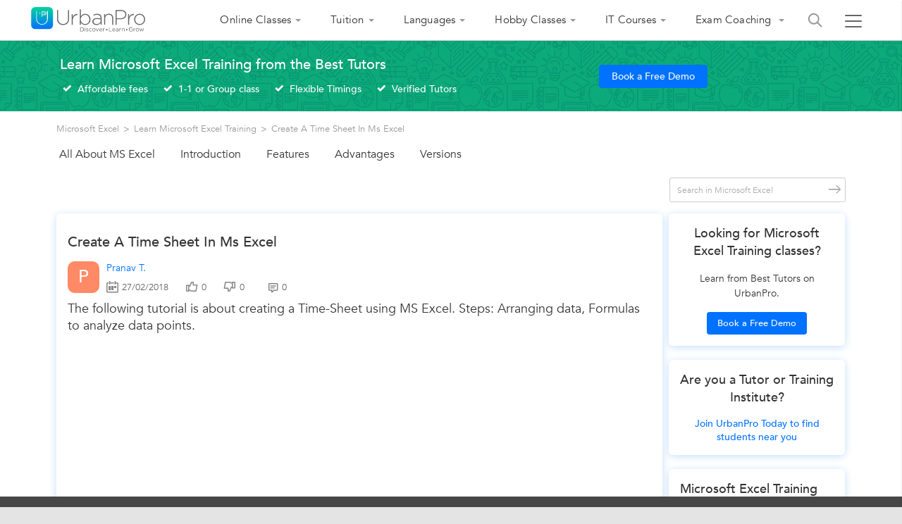

--- FILE ---
content_type: text/html;charset=UTF-8
request_url: https://www.urbanpro.com/microsoft-excel/create-a-time-sheet-in-ms-excel
body_size: 55838
content:
<!DOCTYPE HTML PUBLIC "-//W3C//DTD HTML 4.01//EN" "http://www.w3.org/TR/html4/strict.dtd"> <html xmlns="http://www.w3.org/1999/xhtml" xmlns:fb="http://www.facebook.com/2008/fbml" lang="en"> <head> <link rel="shortcut icon" href="/assets/favicon.ico" type="image/x-icon"/> <title> Create A Time Sheet In Ms Excel - UrbanPro </title> <meta name="description" content="The following tutorial is about creating a Time-Sheet using MS Excel. Steps: Arranging data, Formulas to analyze data points. "/> <link rel="canonical" href="https://www.urbanpro.com/microsoft-excel/create-a-time-sheet-in-ms-excel"/> <meta http-equiv="Content-type" content="text/html;charset=UTF-8"/> <script>
		window.dataLayer = window.dataLayer || [];
		dataLayer.push({
			'memberId' : '',
			'userType': 'Unknown',
			'pageType' :'LessonDetail',
			'gaTrackingId':'UA-23360071-1',
			'sentryUniqueId':'f32064c4e6284eae867ad69f6802d52b',
			'sentryEventId':'1503237'
		});
		
			(function(w,d,s,l,i){w[l]=w[l]||[];w[l].push({'gtm.start':
			new Date().getTime(),event:'gtm.js'});var f=d.getElementsByTagName(s)[0],
			j=d.createElement(s),dl=l!='dataLayer'?'&l='+l:'';j.async=true;j.src=
			'https://www.googletagmanager.com/gtm.js?id='+i+dl;f.parentNode.insertBefore(j,f);
			})(window,document,'script','dataLayer','GTM-THK2CLG');
		
</script> <script>
function loadScriptAsync(src, callback, customAttrs)
{
var s,r,t;
r = false;
s = document.createElement('script');
s.type = 'text/javascript';
s.src = src;
s.async = true;
if ( customAttrs != undefined ) {
  for (var key in customAttrs) {
    if (customAttrs.hasOwnProperty(key)) { console.log("key::"+key+"@@@val::"+customAttrs[key])
      s.setAttribute(key, customAttrs[key]);
    }
  }  
}

if ( !r && (!this.readyState || this.readyState == 'complete') )
{
  r = true;
  //callback!='noCallBack'?callback():"";
  callback != 'noCallBack' ? s.addEventListener('load', function (e) { callback(); }, false) : "";
}
t = document.getElementsByTagName('script')[0];
t.parentNode.insertBefore(s, t);
}
</script> <script>
function loadCSS( href, before, media ){
  var doc = window.document;
  var ss = doc.createElement( "link" );
  var ref;
  if( before ){
    ref = before;
  }
  else {
    var refs = ( doc.body || doc.getElementsByTagName( "head" )[ 0 ] ).childNodes;
    ref = refs[ refs.length - 1];
  }
  var sheets = doc.styleSheets;
  ss.rel = "stylesheet";
  ss.href = href;
  ss.media = "only x";
  function ready( cb ){
    if( doc.body ){
      return cb();
    }
    setTimeout(function(){
      ready( cb );
    });
  }
  ready( function(){
    ref.parentNode.insertBefore( ss, ( before ? ref : ref.nextSibling ) );
  });
  var onloadcssdefined = function( cb ){
    var resolvedHref = ss.href;
    var i = sheets.length;
    while( i-- ){
      if( sheets[ i ].href === resolvedHref ){
        return cb();
      }
    }
    setTimeout(function() {
      onloadcssdefined( cb );
    });
  };
  function loadCB(){
    if( ss.addEventListener ){
      ss.removeEventListener( "load", loadCB );
    }
    ss.media = media || "all";
    hidePageLoader();
  }
  if( ss.addEventListener ){
    ss.addEventListener( "load", loadCB);
  }
  ss.onloadcssdefined = onloadcssdefined;
  onloadcssdefined( loadCB );
  return ss;
};
function hidePageLoader(){
  setTimeout(function(){
    document.getElementById('upPageLoader').classList.add( "fadeout" );
  },400);
  setTimeout(function(){
    document.getElementById('upPageLoader').style.display='none';
  },800)
}
</script> <style type="text/css">
body {background-color: #EEE;overflow-x: hidden;margin: 0px;}
.upPageLoader {position: fixed;z-index: 100000;background: rgba(255, 255, 255, 0.99);width: 100%;height: 100%;display: none;text-align: center;top: 0px;}    
a,body,div,html,img,li,p,ul{font-size:100%;vertical-align:baseline;background-color:transparent;background-position:initial initial;background-repeat:initial initial}a,body,html{margin:0;padding:0}:focus,a{outline:0}body,div,html,img,li,p,ul{margin:0;padding:0;border:0;outline:#000}a{color:#0072ff;text-decoration:none}
</style> <meta charset="utf-8"> <meta name="viewport" content="width=device-width, height=device-height, initial-scale=1.0, user-scalable=yes"> <meta http-equiv="Content-Type" content="text/html; charset=UTF-8"/> <meta name="layout" content="newMainMinimal"/> <meta property="fb:app_id" content="155405281160121"/> <meta property="og:title" content="Create A Time Sheet In Ms Excel - UrbanPro"/> <meta property="og:url" content="https://www.urbanpro.com/microsoft-excel/create-a-time-sheet-in-ms-excel"> <meta property="og:type" content="website"/> <meta property="og:image" content="https://c.urbanpro.com/assets/sharingtv-247522d764f5de50bfd66297a80ad2d7.jpg"> <meta property="og:site_name" content="UrbanPro.com"/> <meta property="og:description" content="The following tutorial is about creating a Time-Sheet using MS Excel. Steps: Arranging data, Formulas to analyze data points. "/> <style type='text/css'>html, body, div, span, object, iframe,h1, h2, h3, h4, h5, h6, p, blockquote, pre,abbr, address, cite, code,del, dfn, em, img, ins, kbd, q, samp,small, strong, sub, sup, var,b, i,dl, dt, dd, ol, ul, li,fieldset, form, label, legend,table, caption, tbody, tfoot, thead, tr, th, td,article, aside, canvas, details, figcaption, figure,footer, header, hgroup, menu, nav, section, summary,time, mark, audio, video {margin:0;padding:0;border:0;outline:0;font-size:100%;vertical-align:baseline;background:transparent;}article, aside, details, figcaption, figure,footer, header, hgroup, menu, nav, section {display:block;}nav ul { list-style:none; }blockquote, q { quotes:none; }blockquote:before, blockquote:after,q:before, q:after { content:''; content:none; }a { margin:0; padding:0; font-size:100%; vertical-align:baseline; background:transparent; }ins { background-color:#ff9; color:#000; text-decoration:none; }mark { background-color:#ff9; color:#000; font-style:italic; font-weight:bold; }del { text-decoration: line-through; }hr { display:block; height:1px; border:0; border-top:1px solid #ccc; margin:1em 0; padding:0; }input, select { vertical-align:middle; }@font-face {font-family: Avenir;src: url('https://c.urbanpro.com/assets/fonts/Avenir-Book.eot');src: url('https://c.urbanpro.com/assets/fonts/Avenir-Book.eot?#iefix') format('embedded-opentype'),url('https://c.urbanpro.com/assets/fonts/Avenir-Book.woff2') format('woff2'),url('https://c.urbanpro.com/assets/fonts/Avenir-Book.woff') format('woff'),url('https://c.urbanpro.com/assets/fonts/Avenir-Book.ttf') format('truetype'),url('https://c.urbanpro.com/assets/fonts/Avenir-Book.svg#Avenir-Book') format('svg');font-display: swap;}@font-face {font-family: Avenir;src: url('https://c.urbanpro.com/assets/fonts/Avenir-Medium.eot');src: url('https://c.urbanpro.com/assets/fonts/Avenir-Medium.eot?#iefix') format('embedded-opentype'),url('https://c.urbanpro.com/assets/fonts/Avenir-Medium.woff2') format('woff2'),url('https://c.urbanpro.com/assets/fonts/Avenir-Medium.woff') format('woff'),url('https://c.urbanpro.com/assets/fonts/Avenir-Medium.ttf') format('truetype'),url('https://c.urbanpro.com/assets/fonts/Avenir-Medium.svg#Avenir-Medium') format('svg');font-weight:600;font-display: swap;}@font-face {font-family: Avenir;src: url('https://c.urbanpro.com/assets/fonts/Avenir-Heavy.eot');src: url('https://c.urbanpro.com/assets/fonts/Avenir-Heavy.eot?#iefix') format('embedded-opentype'),url('https://c.urbanpro.com/assets/fonts/Avenir-Heavy.woff2') format('woff2'),url('https://c.urbanpro.com/assets/fonts/Avenir-Heavy.woff') format('woff'),url('https://c.urbanpro.com/assets/fonts/Avenir-Heavy.ttf') format('truetype'),url('https://c.urbanpro.com/assets/fonts/Avenir-Heavy.svg#Avenir-Heavy') format('svg');font-weight:bold;font-display: swap;}@font-face {font-family: Avenir;src: url('https://c.urbanpro.com/assets/fonts/Avenir-Black.eot');src: url('https://c.urbanpro.com/assets/fonts/Avenir-Black.eot?#iefix') format('embedded-opentype'),url('https://c.urbanpro.com/assets/fonts/Avenir-Black.woff2') format('woff2'),url('https://c.urbanpro.com/assets/fonts/Avenir-Black.woff') format('woff'),url('https://c.urbanpro.com/assets/fonts/Avenir-Black.ttf') format('truetype'),url('https://c.urbanpro.com/assets/fonts/Avenir-Black.svg#Avenir-Black') format('svg');font-weight:900;font-display: swap;}body {font-family: Avenir, arial, sans-serif;*font-size:small; }select, input, textarea, button { font:99% sans-serif; }pre, code, kbd, samp { font-family:AvenirBook, 'Open Sans', sans-serif;}body, select, input, textarea {color: #444;}h1,h2,h3,h4,h5,h6 { font-weight: 300; }html { overflow-y: scroll; }a:hover, a:active { outline: none; }ul, ol { margin-left: 1.8em; }ol { list-style-type: decimal; }nav ul, nav li { margin: 0; }small { font-size: 85%; }strong, th { font-weight: bold; }td, td img { vertical-align: top; }sub { vertical-align: sub; font-size: smaller; }sup { vertical-align: super; font-size: smaller; }pre {padding: 15px;white-space: pre;white-space: pre-wrap;white-space: pre-line;word-wrap: break-word;}textarea { overflow: auto; }.ie6 legend, .ie7 legend { margin-left: -7px; }input[type="radio"] { vertical-align: text-bottom; }input[type="checkbox"] { vertical-align: bottom; }.ie7 input[type="checkbox"] { vertical-align: baseline; }.ie6 input { vertical-align: text-bottom; }input[type="button"], input[type="submit"], input[type="image"], button { cursor: pointer !important; }button, input, select, textarea { margin: 0; }input:valid, textarea:valid   {  }input:invalid, textarea:invalid {border-radius: 1px;-moz-box-shadow: 0px 0px 5px red;-webkit-box-shadow: 0px 0px 5px red;box-shadow: 0px 0px 5px red;}.no-boxshadow input:invalid,.no-boxshadow textarea:invalid { background-color: #f0dddd; }a:link { -webkit-tap-highlight-color: rgba(203, 221, 239, 0.1); }button {  width: auto; overflow: visible; }.ie7 img { -ms-interpolation-mode: bicubic; }.ir { display: block; text-indent: -999em; overflow: hidden; background-repeat: no-repeat; text-align: left; direction: ltr; }.hidden { display: none; visibility: hidden; }.visuallyhidden { position: absolute !important;clip: rect(1px 1px 1px 1px);clip: rect(1px, 1px, 1px, 1px); }.invisible { visibility: hidden; }.clearfix:before, .clearfix:after {content: "\0020"; display: block; height: 0; visibility: hidden;}.clearfix:after { clear: both; }.clearfix { zoom: 1; }@media all and (orientation:portrait) {}@media all and (orientation:landscape) {}@media screen and (max-device-width: 480px) {}@media print {* { background: transparent !important; color: black !important; text-shadow: none !important; }a, a:visited { color: #333 !important; text-decoration: underline; }a[href]:after { content: " (" attr(href) ")"; }abbr[title]:after { content: " (" attr(title) ")"; }.ir a:after { content: ""; }pre, blockquote { border: 1px solid #999; page-break-inside: avoid; }thead { display: table-header-group; }tr, img { page-break-inside: avoid; }@page { margin: 0.5cm; }p, h2, h3 { orphans: 3; widows: 3; }h2, h3{ page-break-after: avoid; }}::-webkit-input-placeholder {color: #aaa;font-size: 12px;}::-moz-placeholder {color: #aaa;font-size: 12px;}:-ms-input-placeholder {color: #aaa;font-size: 12px;}:-moz-placeholder {color: #aaa;font-size: 12px;}* {font-family: Avenir, "Open Sans", sans-serif !important;}html,body {margin: 0;padding: 0;background-color: #e4e4e4 !important;color: #333;font-family: Avenir, "Open Sans", sans-serif;font-zeight: 400;font-size: 13px !important;counter-reset: section;-webkit-text-size-adjust: none;}a img,.border-0 {border: 0;}a {outline: none;color: #0072ff;text-decoration: none;}a:hover {text-decoration: none;color: #0072ff;}a.active {color: #ccc;}:focus {outline: none;}.framework {margin: 0 auto;padding: 0;width: 980px;position: relative;}.loud550 {font-weight: 550;}.loud {font-weight: 600;}.loud500 {font-weight: 500;}.loud650 {font-weight: 650;}.loud600 {font-weight: 600;}.loud700 {font-weight: 700;}.loud800 {font-weight: 800;}.italic {font-style: italic;}.g1,.g2,.g2-1,.g3,.g4,.g4-1,.g5,.g6,.g7,.g7-2,.g7-1,.g8,.g9,.g10,.g11,.g12,.g13,.g14,.g14-1,.g15,.g16,.g17,.g18,.g18-11,.g18-1,.g19,.g20,.g21,.g22,.g23,.g24 {float: left;margin-right: 10px;overflow: hidden;}.g5-1,.g13-1,.g5-2 {float: left;margin-right: 7px;overflow: hidden;}.overFlowHid {overflow: hidden;}.g0{width:25px;}.g1 {width: 30px;}.g2 {width: 70px;}.g2-1 {width: 100px;}.g3 {width: 110px;}.g4 {width: 150px;}.g4-1 {width: 180px;}.g5 {width: 190px;}.g5-1 {width: 200px;}.g5-2 {width: 208px;}.g6 {width: 230px;}.g7 {width: 270px;}.g7-2 {width: 280px;}.g7-1 {width: 300px;}.g8 {width: 310px;}.g9 {width: 350px !important;}.g10 {width: 390px;}.g10-1 {width: 420px;}.g11 {width: 430px;}.g12 {width: 470px;}.g13 {width: 510px;}.g13-1 {width: 525px;overflow: visible;}.g14 {width: 550px;}.g14-1 {width: 580px;}.g15 {width: 590px;}.g16 {width: 630px;}.g17 {width: 670px;}.g18 {width: 710px;}.g18-11 {width: 720px;}.g18-1 {width: 740px;}.g19 {width: 750px;}.g20 {width: 790px;}.g21 {width: 830px;}.g22 {width: 870px;}.g23 {width: 910px;}.g24 {width: 950px;}.ht-30 {height: 100px;}.ht-400 {height: 400px;}.fullWidth {width: 100%;}.fullHeight {height: 100%;}.ft-wt-500 {font-weight: 500 !important;}.ft-wt-300 {font-weight: 300;}.ft-wt-bold {font-weight: bold;}.ft-wt-600,.ft-600 {font-weight: 600;}.ft-wt-nrml {font-weight: normal !important;}.marginTop2,.mt-2 {margin-top: 2px;}.marginTop4,.mt-4 {margin-top: 4px;}.marginTop5,.mt-5 {margin-top: 5px !important;}.marginTop8,.mt-8 {margin-top: 8px;}.mt-neg8 {margin-top: -8px;}.mt-neg3 {margin-top: -3px;}.mt-neg20 {margin-top: -20px;}.marginTop10,.mt-10,.mtop-10 {margin-top: 10px !important;}.marginTop12 {margin-top: 12px;}.marginTop15,.mt-15 {margin-top: 15px !important;}.marginTop20,.mt-20 {margin-top: 20px !important;}.marginTop22 {margin-top: 22px !important;}.marginTop25,.mt-25 {margin-top: 25px !important;}.marginTop29,.mt-29 {margin-top: 29px;}.marginTop30,.mt-30 {margin-top: 30px;}.marginTop35,.mt-35 {margin-top: 35px !important;}.marginTop40,.mt-40 {margin-top: 40px !important;}.marginTop45 {margin-top: 45px;}.marginTop55 {margin-top: 55px;}.marginTop120 {margin-top: 120px;}.mr-1 {margin-right: 1px !important;}.mr-2 {margin-right: 2px !important;}.mr-3 {margin-right: 3px !important;}.marginRit5,.mr-5 {margin-right: 5px !important;}.marginRit10,.mr-10 {margin-right: 10px;}.mr-12 {margin-right: 12px;}.marginRight-12 {margin-right: 12%;}.mr-14 {margin-right: 14px;}.marginRit20,.mr-20 {margin-right: 20px !important;}.marginRit25 {margin-right: 25px;}.marginRit28 {margin-right: 28px;}.mr-30 {margin-right: 30px;}.mr-40 {margin-right: 40px;}.mr-29{margin-right: 29%}.ml-1 {margin-left: 1px;}.ml-neg1 {margin-left: -1px;}.marginLft2 {margin-left: 2px;}.marginLft3 {margin-left: 3px;}.ml-neg3 {margin-left: -3px;}.marginLft5 {margin-left: 5px;}.marginLft7 {margin-left: 7px !important;}.marginLft8 {margin-left: 8px;}.marginLft10,.ml-10 {margin-left: 10px !important;}.mt-11{margin-top: 11px!important;}.marginLft12,.ml-12 {margin-left: 12px !important;}.marginLft-10 {margin-left: -10px;}.marginLft15,.ml-15 {margin-left: 15px;}.ml-neg15 {margin-left: -15px;}.marginLft16,.ml-16 {margin-left: 16px;}.ml-neg16 {margin-left: -16px;}.marginLft18,.ml-18 {margin-left: 18px;}.marginLft20,.ml-20 {margin-left: 20px;}.ml-neg20 {margin-left: -20px;}.marginLft24,.ml-24 {margin-left: 24px;}.marginLft25,.ml-25 {margin-left: 25px;}.marginLft28,.ml-28 {margin-left: 28px;}.marginLft30,.ml-30 {margin-left: 30px;}.marginLft35,.ml-35 {margin-left: 35px;}.marginLft40,.ml-40 {margin-left: 40px;}.marginLft50,.ml-50 {margin-left: 50px;}.ml-53 {margin-left: 53px;}.marginLft55 {margin-left: 55px !important;}.marginLft60 {margin-left: 60px !important;}.marginLft75 {margin-left: 75px !important;}.marginLft85 {margin-left: 85px;}.marginLft125 {margin-left: 125px !important;}.marginLft200 {margin-left: 200px !important;}.marginLft220 {margin-left: 220px !important;}.marginLft225 {margin-left: 225px !important;}.marginLft270 {margin-left: 270px !important;}.marginBtm8 {margin-bottom: 8px;}.marginTB2 {margin: 2px 0;}.marginTB5 {margin: 5px 0;}.marginTB10 {margin: 10px 0;}.marginTB20 {margin: 20px 0;}.mt-0 {margin-top: 0px !important;}.mt-50 {margin-top: 50px !important;}.mt-70 {margin-top: 70px !important;}.mt-80 {margin-top: 80px !important;}.mt-90 {margin-top: 90px !important;}.mt-60 {margin-top: 60px !important;}.mt-22 {margin-top: 22px !important;}.mt-30 {margin-top: 30px;}.mt-32 {margin-top: 32px !important;}.mt-13 {margin-top: 13px !important;}.mt-16 {margin-top: 16px !important;}.mt-17 {margin-top: 17px !important;}.mt-18 {margin-top: 18px !important;}.mt-19 {margin-top: 19px !important;}.mt-3 {margin-top: 3px !important;}.mt-4 {margin-top: 4px !important;}.mt-6 {margin-top: 6px !important;}.mt-7 {margin-top: 7px !important;}.mt-30p {margin-top: 30% !important;}.mt--25 {margin-top: -25px !important;}.mt--13 {margin-top: -13px;}.mt--18 {margin-top: -18px;}.mt--5 {margin-top: -5px;}.mt--6 {margin-top: -6px;}.mt--7 {margin-top: -7px;}.mt--8 {margin-top: -8px;}.mt--9 {margin-top: -9px;}.mt--10 {margin-top: -10px;}.mt--11 {margin-top: -11px;}.mt-130 {margin-top: 130px;}.mb-0 {margin-bottom: 0px !important;}.mb-1,.marginBtm1 {margin-bottom: 1px !important;}.mb-3,.marginBtm3 {margin-bottom: 3px !important;}.mb-4 {margin-bottom: 4px !important;}.mb-6 {margin-bottom: 6px !important;}.mb-7 {margin-bottom: 7px !important;}.mb-8 {margin-bottom: 8px !important;}.mb-10,.marginBottom10,.marginBtm10 {margin-bottom: 10px !important;}.mb-12 {margin-bottom: 12px !important;}.mb-15,.marginBtm15 {margin-bottom: 15px !important;}.mb-16 {margin-bottom: 16px !important;}.mb-19 {margin-bottom: 19px !important;}.mb-5,.marginBtm5 {margin-bottom: 5px !important;}.mb-2,.marginBtm2 {margin-bottom: 2px !important;}.mb-20,.marginBtm20 {margin-bottom: 20px !important;}.mb-22 {margin-bottom: 22px !important;}.mb-23 {margin-bottom: 23px !important;}.mb-24 {margin-bottom: 24px !important;}.mb-25 {margin-bottom: 25px !important;}.mb-26 {margin-bottom: 26px !important;}.mb-30,.marginBottom30 {margin-bottom: 30px !important;}.mb-35,.marginBottom35 {margin-bottom: 35px !important;}.mb-26 {margin-bottom: 26px !important;}.mb-40 {margin-bottom: 40px !important;}.mb-42 {margin-bottom: 42px !important;}.mb-45 {margin-bottom: 45px !important;}.mb-50 {margin-bottom: 50px !important;}.mb-55 {margin-bottom: 55px !important;}.mb-60 {margin-bottom: 60px !important;}.mb-70 {margin-bottom: 70px !important;}.mb-100 {margin-bottom: 100px;}.m-5 {margin: 5px;}.m-10 {margin: 10px;}.ml-2 {margin-left: 2px !important;}.ml-3 {margin-left: 3px !important;}.ml-4 {margin-left: 4px !important;}.ml-5 {margin-left: 5px !important;}.ml-6 {margin-left: 6px !important;}.ml-7 {margin-left: 7px !important;}.m-0 {margin: 0px !important;}.m-1 {margin: 1px !important;}.mt-0 {margin-top: 0px;}.mt-14 {margin-top: 14px;}.mt-23 {margin-top: 23px;}.mt-24 {margin-top: 24px;}.mt-35 {margin-top: 35px;}.ml-44 {margin-left: 44px;}.ml--12 {margin-left: -12px;}.mr-0 {margin-right: 0px !important;}.ml-0 {margin-left: 0px !important;}.mr-3 {margin-right: 3px;}.mr-4 {margin-right: 4px;}.mr-6 {margin-right: 6px;}.mr-7 {margin-right: 7px;}.mr-8 {margin-right: 8px;}.mr-9 {margin-right: 9px;}.mr-15 {margin-right: 15px;}.ml-neg10 {margin-left: unset;}.mr-neg7 {margin-right: unset;}.mr-17 {margin-right: 17px;}.mr-18 {margin-right: 18px !important;}.mr-22 {margin-right: 22px;}.mr-24 {margin-right: 24px;}.mr-35 {margin-right: 35px;}.mr-37 {margin-right: 37px;}.mr-50 {margin-right: 50px;}.mr-70 {margin-right: 70px;}.ml--20 {margin-left: -20px;}.ml-23 {margin-left: 23px;}.ml-26 {margin-left: 26px;}.mr-60 {margin-right: 60px;}.mr-66 {margin-right: 66px;}.marginXAuto {margin: 0 auto;}.ml-auto {margin-left: auto;}.mr-auto {margin-right: auto;}.ml-unset {margin-left: unset;}.mr-unset {margin-right: unset;}.padding0 {padding: 0px !important;}.paddingTop0 {padding-top: 0px !important;}.pb-0 {padding-bottom: 0px !important;}.pl-0 {padding-left: 0px !important;}.pr-0 {padding-right: 0px !important;}.paddingBtm1 {padding-bottom: 1px;}.paddingTop15 {padding-top: 15px;}.paddingRit10 {padding-right: 10px !important;}.paddingRit20 {padding-right: 20px !important;}.paddingRit23 {padding-right: 23px !important;}.paddingRit35 {padding-right: 35px;}.paddingTop30 {padding-top: 30px;}.paddingTop35 {padding-top: 35px;}.paddingTop45 {padding-top: 45px;}.paddingTop8 {padding-top: 8px;}.paddingTop6 {padding-top: 6px;}.paddingTop10 {padding-top: 10px;}.paddingTop5 {padding-top: 5px !important;}.paddingTop3 {padding-top: 3px;}.paddingTop20 {padding-top: 20px !important;}.paddingTop40 {padding-top: 40px !important;}.paddingTop25 {padding-top: 25px !important;}.paddingRit15 {padding-right: 15px;}.paddingRit0 {padding-right: 0px !important;}.paddingLeft4 {padding-left: 4px !important;}.paddingLeft5 {padding-left: 5px !important;}.paddingLeft12 {padding-left: 12px !important;}.paddingLeft15 {padding-left: 15px !important;}.paddingLft20 {padding-left: 20px !important;}.paddingLft23 {padding-left: 23px !important;}.paddingLft30 {padding-left: 30px !important;}.paddingLeft35{padding-left: 35px !important;}.paddingLeft30{padding-left: 30px!important;}.paddingLeft40{padding-left: 40px !important;}.paddingBtm10 {padding-bottom: 10px;}.paddingBtmLft10 {padding: 0px 10px 10px 0px;}.paddingBtm20 {padding-bottom: 20px !important;}.paddingTB2 {margin: 2px 0;}.paddingTB5 {padding: 5px 0 !important;}.paddingTB10 {padding: 10px 0;}.paddingTB30 {padding: 30px 0;}.paddingTB40 {padding: 40px 0;}.paddingTB50 {padding: 50px 0;}.padding5 {padding: 5px;}.padding9 {padding: 9px;}.padding7 {padding: 7px;}.padding10 {padding: 10px;}.padding15 {padding: 15px;}.paddingblk5 {padding: 5px 0px;}.padding20 {padding: 20px;}.padding30 {padding: 30px;}.padding40 {padding: 40px;}.padding16 {padding: 16px;}.padding12 {padding: 12px;}.paddingBtm30 {padding-bottom: 30px !important;}.paddingBtm17 {padding-bottom: 17px !important;}.paddingBtm15 {padding-bottom: 15px;}.paddingBtm14 {padding-bottom: 14px;}.paddingTB20LR10 {padding: 20px 10px;}.paddingTB10LR15 {padding: 10px 15px;}.padLftRght10 {padding: 0 10px;}.padLftRght15 {padding: 0 15px;}.padLftRght20 {padding: 0 20px;}.padLftRght30 {padding: 0 30px;}.fontSize7 {font-size: 7px !important;}.fontSize9 {font-size: 9px !important;}.fontSize10 {font-size: 10px !important;}.fontSize11 {font-size: 11px !important;}.fontSize12 {font-size: 12px !important;}.fontSize13,.ftsize_13 {font-size: 13px !important;}.fontSize14,.ftsize_14c {font-size: 14px !important;}.fontSize15,.font-size15 {font-size: 15px !important;}.fontSize16 {font-size: 16px !important;}.fontSize17 {font-size: 17px !important;}.fontSize18,.ftsize_18,.fontSize-18 {font-size: 18px !important;}.fontSize19 {font-size: 19px !important;}.fontSize20,.ftsize_20 {font-size: 20px !important;}.fontSize22 {font-size: 22px !important;}.fontSize22r {font-size: 22px !important;}.fontSize24 {font-size: 24px !important;}.fontSize25,.ft-size-25px {font-size: 25px !important;}.fontSize28 {font-size: 28px !important;}.fontSize30 {font-size: 30px !important;}.fontSize40 {font-size: 40px !important;}.lineHeight7 {line-height: 7px;}.lineHeight15 {line-height: 15px;}.lineHeight20 {line-height: 20px;}.lineHeight22 {line-height: 22px;}.lineHeight24 {line-height: 24px;}.lineHeight26 {line-height: 26px;}.lineHeight30 {line-height: 30px;}.lineHeight14 {line-height: 14px;}.border-1-d {border: 1px solid #ddd;}.borderBtm000 {border-bottom: 1px solid #000;}.borderBtmb2 {border-bottom: 1px solid #b2b2b2;}.borderRit000 {border-right: 1px solid #000;}.borderBtmccc {border-bottom: 1px solid #ccc;}.borderTopccc {border-top: 1px solid #ccc;}.borderedLink {color: unset;border-bottom: 1px dashed #666;}.borderedLink:hover {color: unset;}.clear {clear: both;overflow: hidden;font-size: 1px;}.clear-fix {clear: both;}.clear-left {clear: left;}.floatLeft {float: left !important;}.floatRight {float: right;}.textAlignCen {text-align: center !important;}.textAlignEnd {text-align: end !important;}.textAlignLeft {text-align: left !important;}.textAlignLeftOnly {text-align: left;}.textAlignJust {text-align: justify;}.textAlignRit {text-align: right;}.footerText {color: #ffffff;padding-top: 15px;text-align: center;}.footerLinks {padding-bottom: 35px;text-align: center;}.errorText {color: red;position: relative;font-size: 10px;}.displayBlock {display: block !important;}.displayNone {display: none;}.none {display: none;}.displayInherit {display: inherit;}.displayInline {display: inline;}.display-IB {display: inline-block !important;}.display-Flex,.displayFlex {display: flex;}.display-IF,.displayInlineFlex {display: inline-flex !important;}.display-Grid,.displayGrid {display: grid;}.verticalAlignTop {vertical-align: text-top;}.alignConCenter {align-items: center;}.verticalAlign5 {vertical-align: -5px;}.verticalAlign2 {vertical-align: -2px;}.verticalAlign3 {vertical-align: -3px;}.verticalAlign4 {vertical-align: -4px;}.alignItem-center {align-items: center !important;}.alignItem-base {align-items: baseline;}.alignItem-start {align-items: flex-start;}.alignSelfStart {align-self: self-start;}.alignItems-end {align-items: end;}.justifyFlexContentCenter {justify-content: center;}.justifyFlexContentStart {justify-content: flex-start;}.justifyFlexContentSpaceBetween {justify-content: space-between;}.justifyFlexConEvenly {justify-content: space-evenly;}.justifyFlexContentSpaceEvenly {justify-content: space-evenly;}.justifyFlexContentEnd {justify-content: end;}.flex-basis {flex-basis: 100%;flex-grow: 1;}.removeLinkColor,.removeLinkColor:hover {color: unset;text-decoration: none;}.orangeLink {color: #0072ff;}.color222 {color: #222;}.color-5 {color: #555;}.redColor {color: red !important;}.greenColor {color: #00d59d !important;}.orangeColor {color: rgb(235, 82, 82);}.color666,.tvGrey {color: #666;}.color777 {color: #777;}.color333,.tvBlack {color: #333 !important;}.color000 {color: #000 !important;}.colorfff {color: #fff !important;}.colorccc {color: #ccc;}.color999 {color: #999;}.orangeTxt {color: #ff8758 !important;}.redTxt,.red_text {color: red;}.lightGrey {color: #7b7b7b;}.yellowTxt {color: #cdc020;}.darkGreenTxt {color: #4b9d23;}.blueColor {color: blue;}.linkBlueColor {color: #0072ff !important;}.colorGrey {color: #afabab;}.colorCourseHead {color: #5a5a5a;}.lightRed {color: #ef6a6a;}.colorSeagreen {color: #52b97f;}.colorSkyBlue {background: #b9e2f1;}.widthInherit {width: inherit;}.width100p {width: 100% !important;}.width98p {width: 98% !important;}.width94p {width: 94% !important;}.width90p {width: 90% !important;}.width70p {width: 70%;}.width75p {width: 75% !important;}.width25p {width: 25%;}.width20p {width: 20%;}.width44p {width: 44%;}.width15px {width: 15px;}.width12px {width: 12px!important;}.top0 {top: 0px;}.right0 {right: 0px;}.width100px {width: 100px;}.widthFit {width: fit-content;}.pointerNone {pointer-events: none;}.error {background: #f3f8fc url(/assets/skin/exclamation.png) 8px 50% no-repeat;border: 1px solid red;color: #cc0000;margin: 10px 0 5px 0;padding: 5px 5px 5px 30px;}div.errors {background: #fff3f3;border: 1px solid red;color: #cc0000;margin: 10px 0 5px 0;padding: 5px 0 5px 0;}div.errors ul {list-style: none;padding: 0;}div.errors li {background: url(/assets/skin/exclamation.png) 8px 0% no-repeat;line-height: 16px;padding-left: 30px;}td.errors select {border: 1px solid red;}.errors select {border: 1px solid red;}td.errors input {border: 1px solid red;}td.errors textarea {border: 1px solid red;}.d-fixed-portion {width: 100%;height: 57px;background-color: #ffffff;z-index: 10;float: left;}.gradient-ribbon {background-color: #00d59d;}.fixed-overlay,.blackOverlay {background-color: rgba(0, 0, 0, 0.8);position: fixed;height: 100%;width: 100%;top: 0px;left: 0px;display: none;z-index: 50;}.blackOverlaycallPopup {background-color: rgba(0, 0, 0, 0.8);position: fixed;height: 100%;width: 100%;top: 0px;left: 0px;display: none;z-index: 1000;}.temp-zindex {position: relative !important;z-index: 100 !important;}.grey-6 {color: #666 !important;}.pos-rel {position: relative;}.pos-abs {position: absolute;}.footerIFrame {width: 100%;height: 60px;}.text-center {text-align: center;}.no-border {border-right: 0px solid #fff !important;}.show-for-small-only {display: none;}.float-left {float: left;}.float-right {float: right;}.border-rad-no {border-radius: 0px !important;}.border-rad-4px {border-radius: 4px !important;}.table_cell {display: table-cell;vertical-align: middle;position: relative;overflow: hidden;width: 100%;height: auto;}.grey-9 {color: #999;}.verticalAlignMid {vertical-align: middle !important;}.verticalAlignTop {vertical-align: top !important;}.verticalAlignTextBottom {vertical-align: text-bottom !important;}.no-href-color,.no-href-color:hover {text-decoration: none;color: #333;}.bg-white {background-color: #fff !important;}.dis-none {display: none;}.bold {font-weight: bold;}.noneImp {display: none !important;}.callus_img {float: left;margin-right: 13px;margin-top: 3px;}.callus_block {float: left;}.callus_block p:first-child {font-size: 26px;color: #ffffff;letter-spacing: 1px;font-weight: 600;margin-top: -5px;}.callus_block p:last-child {font-size: 14px;color: #ffffff;margin-top: -8px;}.show-below-950 {display: none;}.d-cont {max-width: 1024px;width: 100%;margin: 0px auto;position: relative;}.shadowDiv {background-color: #fff;box-shadow: 0px 1px 1px 0px rgba(0, 0, 0, 0.2);}.primaryButton,.primaryButton:hover {text-transform: uppercase;background: #0072ff;border: 0px;border-radius: 4px !important;color: #ffffff;text-decoration: none;padding: 7px 15px;cursor: pointer;}.primaryButton.textTransformNone {text-transform: initial;}.primaryButton1,.primaryButton1:hover {text-transform: uppercase;background: #0072ff;border: 0px;border-radius: 4px !important;color: #ffffff;text-decoration: none;padding: 8px 10px;cursor: pointer;}.greenButton {text-transform: uppercase;background: #00d59d;border: 0px;border-radius: 4px !important;color: #ffffff;text-decoration: none;padding: 7px 15px;}.secondaryButton,.secondaryButton:hover {text-transform: uppercase;background: #0072ff;border: 0px;border-radius: 4px;color: #ffffff;text-decoration: none;padding: 7px 15px;}.primaryButton:disabled,.primaryButton.disabled {background: #ccc;cursor: not-allowed;-webkit-text-fill-color: #fff;-webkit-opacity: 1;color: #fff;pointer-events: none;}.mvpSecondaryButton {background: #fff;font-size: 13px;letter-spacing: 1.2px;text-align: center;display: inline-block;padding: 0px 10px;min-width: 80px;text-decoration: none;cursor: pointer;line-height: 33px;border-radius: 4px;border: solid 2px #ff7733;color: #ff7733;}.mvpSecondaryButton:hover {border: solid 2px #ff7733;color: #ff7733;}.ellipsis_line {overflow: hidden;text-overflow: ellipsis;white-space: nowrap;}.ft-wt-500 {font-weight: 600;}.pink {color: #ff6666;}.shadow_box,.popular_block {background-color: #fff;box-shadow: 1px 1px 2px rgba(0, 0, 0, 0.1);border-bottom: 0px;}.blueBGColor {background-color: #0090f7 !important;}.uppercase {text-transform: uppercase;}.bscStyle {float: left;width: 100%;}.top_right_container {min-width: 310px;}.clearLeft {clear: left;}.tertiaryButton,.tertiaryButton:hover {background: #fff;border-radius: 5px;text-decoration: none;padding: 7px 15px;color: #0072ff;letter-spacing: 1px;font-weight: 600;border: 1px solid #0072ff;}.tertiaryButton:disabled {border-color: #ccc;cursor: not-allowed;-webkit-text-fill-color: #ccc;-webkit-opacity: 1;color: #ccc;}.tertiaryButton.noBorderBtn {border: 0px;font-size: 14px;letter-spacing: 0px;}.minHeight500 {min-height: 500px;}.no-href-line,.no-href-line:hover {text-decoration: none;}.text-deco-none {text-decoration: none;}.stick {position: fixed;top: 10px;width: 243px;transition: transform 1.5s ease-in-out;}.stick_bottom {position: fixed;bottom: 10px;width: 243px;transition: transform 1.5s ease-in-out;}.g5-1 .stick_bottom,.g5 .stick_bottom {position: static !important;}input[type="number"]::-webkit-inner-spin-button,input[type="number"]::-webkit-outer-spin-button {-webkit-appearance: none;margin: 0;}input[type="submit"] {-webkit-appearance: none;-webkit-border-radius: 4px;}.pointer {cursor: pointer;}.notLoggdLinks {float: right;color: #fff;font-size: 16px;margin-top: 17px;margin-right: 3px;}.notLoggdLinks a {color: #fff;text-decoration: none;font-size: 13px;vertical-align: 3px;}.notLoggdLinks a:hover {text-decoration: underline;}.allTags {display: none;}.allTags .tagTitle {float: none;margin: 10px;white-space: nowrap;}.allTags {position: absolute;background: #fff;border: 1px solid #bdbbbb;margin: 5px 0px;border-radius: 5px;z-index: 10;}.allTags .tagTitle a {display: block;}.moreTag {margin: 2px;position: relative;margin-top: 0px;cursor: pointer;}.moreTag a {text-decoration: none;}.icon-tag {font-size: 21px;margin-top: 2px;margin-right: 5px;float: left;display: inline-block;height: 0px;width: auto !important;}.tagTitle a:hover {text-decoration: underline;}.tagIcon {float: left;margin-right: 7px;width: auto !important;background-image: url("/assets/new-ui/tag.png");background-repeat: no-repeat;padding-left: 22px;}.tagTitle span,.tagTitle a {font-size: 15px;text-decoration: none;color: #0072ff !important;}.logoTxt {font-size: 22px;color: #ffffff;line-height: 24px;font-weight: 600;}p.commentErrorMsg {margin-top: 5px;color: red;}.qnagrey,.ask-name .qnagrey,.ask-name {color: #a0a0a0 !important;font-size: 16px;font-weight: 600;text-decoration: none;}.span.menuIcon.icon-tag {font-weight: 700 !important;font-size: 22px !important;margin-top: 3px !important;color: #333 !important;width: 27px !important;}.uploadIcon {position: absolute !important;top: 10px;right: 5px;left: initial !important;margin: 0px !important;border-radius: 0px !important;}.uploadImgContent {width: 80px !important;height: 59px;background-size: cover;background-repeat: no-repeat;background-position: center center;border: 1px solid #ccc;margin: 10px 5px 0;border-radius: 5px;display: inline-block;}.uploadImgContainer {display: inline-block;position: relative;height: 110px;width: auto !important;}span.removeUploadImage {border-radius: 100%;border: 2px solid #ccc;padding: 0px 4px;line-height: 17px;position: absolute;width: 10px;height: 19px;bottom: 10px;margin: 0px auto;left: 0px;right: 0px;text-align: center;font-size: 14px;color: #666;cursor: pointer;}.toast_error_msg {background: rgba(0, 0, 0, 0.75);width: 200px;border-radius: 5px;padding: 10px;color: #fff;position: absolute;right: 0px;bottom: -35px;font-size: 14px;text-align: center;display: none;}.toast_error_msg::before {content: " ";position: absolute;border-bottom: 8px solid rgba(0, 0, 0, 0.75);border-left: 10px solid transparent;border-right: 10px solid transparent;top: -8px;right: 16px;z-index: 10;}ul.questionPhotoSlides {margin-left: 0px;}ul.questionPhotoSlides li {width: 136px !important;height: 108px !important;list-style: none;display: inline-block;margin: 0 5px 0 0;}.questionImgContent {width: 100%;height: 98%;border-radius: 5px;background-position: center center;background-size: cover;border: 1px solid #ccc;}.prevSlideComment {position: absolute;left: 5px;margin: auto 0px;top: 46px;bottom: 0px;z-index: 10;}.nextSlideComment {right: 10px;position: absolute;top: 46px;}.commentImageContainer .black_arw .bx-prev.disabled,.commentImageContainer .black_arw .bx-next.disabled {opacity: 0;}.commentImageContainer .black_arw .bx-prev,.commentImageContainer .prev_btn {background-image: url(/assets/new-ui/black_prev_arrow.png);display: inline-block;background-color: transparent;border: none;background-repeat: no-repeat;background-size: 20px;width: 20px;height: 20px;vertical-align: -4px;}.commentImageContainer .black_arw .bx-next,.commentImageContainer .next_btn {background-image: url(/assets/new-ui/black_next_arrow.png);display: inline-block;background-color: transparent;border: none;background-repeat: no-repeat;background-size: 20px;width: 20px;height: 20px;vertical-align: -4px;}.commentImageContainer {margin-bottom: 10px;clear: left;}input[type="button"],input[type="submit"] {-webkit-appearance: none;}.errorMsg,.topicErrorMsg,.error {color: #ff6666;font-size: 12px;}.errorMsg.dispNone {display: none;}.warningMsg {color: #ff8758 !important;font-size: 12px;}.toUpperCase {text-transform: uppercase;}.toLowerCase {text-transform: lowercase;}.toCapitalize {text-transform: capitalize !important;}.toNone {text-transform: none !important;}.firstCharUI {width: 60px;height: 60px;border-radius: 10px;text-align: center;font-size: 30px;color: #fff;font-weight: 600;line-height: 60px;}.reply-photo-block .firstCharUI {width: 45px;height: 45px;line-height: 45px;font-size: 19px;border-radius: 5px;}.common_small_image_holder .firstCharUI {width: 45px;height: 45px;line-height: 45px;font-size: 22px;border-radius: 5px;}.reply-photo-block .firstCharUI.ml-8 {margin-left: 8px;}.detailFirstLetter0 {background-color: #f06292;}.detailFirstLetter1 {background-color: #ba68c8;}.detailFirstLetter2 {background-color: #9575cd;}.detailFirstLetter3 {background-color: #7986cb;}.detailFirstLetter4 {background-color: #64b5f6;}.detailFirstLetter5 {background-color: #4fc3f7;}.detailFirstLetter6 {background-color: #4dd0e1;}.detailFirstLetter7 {background-color: #4db6ac;}.detailFirstLetter8 {background-color: #81c784;}.detailFirstLetter9 {background-color: #aed581;}.detailFirstLetter10 {background-color: #ff8a65;}.detailFirstLetter11 {background-color: #d4e157;}.lightBlue.primaryButton,.lightBlue.primaryButton:hover {background-color: #abd2fc !important;}.d-logo {width: 184px;}.list-disc {list-style-type: disc !important;}.list-style-none {list-style: none !important;}.btn-outLine {border: 1px solid #2979ff;background-color: #fff;color: #2979ff !important;}.showPreviousComments {margin: 0px;background: rgba(216, 216, 216, 0.23);padding: 5px 0 0 10px;font-size: 12px !important;color: #333 !important;font-weight: 500 !important;}.showPreviousComments span {cursor: pointer;}.showPreviousComments span:hover {color: #0072ff !important;}.replyShowPreviousContainer {clear: left;max-height: 600px;overflow: auto;}.previousQuesLoader {display: none;}.sponsoredAd {display: none;}.topicAutosuggestContainer input {border: none;float: left;min-width: 200px;width: auto !important;height: 34px !important;cursor: text;}.paddingpopBtn {padding: 10px 15px;}.paddingpopBtn:hover {padding: 10px 15px;}.autocomplete-multiselect {display: inline-block;float: left;background: #eaeaea;border-radius: 2px;padding: 5px 5px 5px 10px;margin: 2px;line-height: 19px;color: #666;}.close-multiselect {margin-left: 5px;padding: 5px;cursor: pointer;font-size: 16px;font-weight: 600;}.topicAutosuggestContainer {border: 1px solid #dbdbdb;margin-top: 10px;overflow-y: auto;overflow-x: hidden;background: #fff;cursor: text;}.commentImgIcon {background: transparent url("/assets/new-ui/viewAll.png") no-repeat;background-position: 2px 2px;background-size: 19px;font-size: 15px;color: #807a79;}.block-vote-up {padding: 1px 4px 1px 25px;margin: 0px 10px 5px 0px;border-radius: 2px;cursor: pointer;background: transparent url("/assets/icons/ic_likes.png") no-repeat;background-position: 2px 2px;background-size: 17px;font-size: 15px;color: #807a79;}.block-vote-down {padding: 1px 5px 1px 25px;margin: 0px 10px 0px 0px;border-radius: 2px;cursor: pointer;background: transparent url("/assets/icons/ic_dislike.png") no-repeat;background-position: 3px 3px;background-size: 17px;font-size: 15px;color: #807a79;}.fontIconStyle:before {font-size: 17px;vertical-align: sub;margin-right: 5px;color: #888;}.posRel {position: relative;}.t_question a {color: #333;text-decoration: none;}.t_question a:hover {color: #0072ff;text-decoration: none;}.greyBackgroundHeader {background: #f9f9f9;padding: 20px;}.blueTxtBtn,.blueLink {color: #0072ff !important;text-decoration: none;font-weight: 600;text-transform: uppercase;font-size: 15px;cursor: pointer;}.blueTxtBtn.primaryButton {color: #fff !important;}.blueColor,.blueColor:hover {color: #0072ff !important;text-decoration: none;}.switch {position: relative;display: inline-block;width: 35px;height: 15px;vertical-align: bottom;float: right;}.switch input {display: none;}.toggle-switch {position: absolute;cursor: pointer;top: 0;left: 0;right: 0;bottom: 0;border-radius: 34px;background-color: #ccc;-webkit-transition: 0.4s;transition: 0.4s;}.toggle-switch:before {position: absolute;content: "";height: 20px;width: 20px;left: -2px;bottom: -2px;border-radius: 50%;background-color: #e4e4e4;-webkit-transition: 0.4s;transition: 0.4s;}input:checked + .toggle-switch {background-color: #00d59d;}input:focus + .toggle-switch {box-shadow: 0 0 1px #2196f3;}input:checked + .toggle-switch:before {-webkit-transform: translateX(26px);-ms-transform: translateX(26px);transform: translateX(26px);left: -10px;background-color: #abffe9;}.greenCheckbox input[type="checkbox"] + span:before {content: ".";font-size: 0px;background: url("/assets/new-ui/checkbox_outline.png");height: 18px;width: 18px;display: inline-block;float: right;}.greenCheckbox input[type="checkbox"]:checked + span:before {content: ".";font-size: 0px;background: url("/assets/new-ui/checkbox.png");height: 18px;width: 18px;display: inline-block;float: right;}.greenCheckbox.alignCheckBoxLeft input[type="checkbox"] + span:before {float: left;margin-right: 3px;}.greenCheckbox.alignCheckBoxLeft input[type="checkbox"]:checked + span:before {float: left;margin-right: 3px;}.greenCheckbox input {display: none;}.greenCheckbox.alignCheckBoxLeft input[type="checkbox"]:disabled + span:before {opacity: 0.5;}.greenCheckbox.visible input {display: inline-block;width: 0px;opacity: 0;}.greenRadioContainer input[type="radio"] + span:before,.hvPwdBlock input[type="radio"] + span:before {content: ".";font-size: 0px;background: url("/assets/new-ui/radio_off.png");height: 18px;width: 18px;display: inline-block;float: right;background-size: 100%;}.greenRadioContainer input[type="radio"]:checked + span:before,.hvPwdBlock input[type="radio"]:checked + span:before {content: ".";font-size: 0px;background: url("/assets/new-ui/radio_on.png");height: 18px;width: 18px;display: inline-block;float: right;background-size: 100%;}.greenRadioContainer input {display: none;}.greenToggleSwitch input[type="checkbox"] + span {background-color: #ccc;-webkit-transition: 0.4s;transition: 0.4s;width: 32px;height: 11px;display: inline-block;position: relative;border-radius: 34px;vertical-align: middle;cursor: pointer;}.greenToggleSwitch input[type="checkbox"] + span:before {position: absolute;content: "";height: 20px;width: 20px;left: 0px;bottom: -3px;background-color: #e4e4e4;-webkit-transition: 0.4s;transition: 0.4s;border-radius: 34px;box-shadow: 1px 1px 1px rgba(0, 0, 0, 0.35);}.greenToggleSwitch input[type="checkbox"]:checked + span {background: #60f4cd;}.greenToggleSwitch input {display: none;}.greenToggleSwitch input[type="checkbox"]:checked + span:before {left: -8px;background-color: #00e49c;-webkit-transform: translateX(26px);-ms-transform: translateX(26px);transform: translateX(19px);}.greenRadioContainer.alignRadioLeft input[type="radio"] + span:before {float: left;margin-right: 5px;}.greenRadioContainer.alignRadioLeft input[type="radio"]:checked + span:before {float: left;margin-right: 5px;}.greenRadioContainer.inlineRadio input[type="radio"] + span:before {float: none;margin: 0 5px;vertical-align: top;}.greenRadioContainer.inlineRadio input[type="radio"]:checked + span:before {float: none;margin: 0 5px;vertical-align: top;}.greenRadioContainer.inlineRadio label {display: inline-block;width: auto;}.tagCheckbox input[type="checkbox"] + span {background: rgba(51, 51, 51, 0.25);border-radius: 25px;padding: 4px;min-width: 74px;display: inline-block;text-align: center;color: #fff;margin-right: 4px;font-size: 12px;font-weight: 100;cursor: pointer;}.tagCheckbox input[type="checkbox"]:checked + span {background: #4bb543;}.tagCheckbox input[type="checkbox"] {display: none;}.t_question a {color: #333;text-decoration: none;}.t_question a:hover {color: #0072ff;text-decoration: none;}.greyBackgroundHeader {background: #f9f9f9;padding: 20px;}.locationSearchBar {max-height: 300px !important;overflow-y: auto !important;}.borderNone {border: 0px !important;}.greenToggleSwitch input[type="checkbox"]:disabled + span {background-color: #f2f2f2;}.greenToggleSwitch input[type="checkbox"]:disabled + span:before {background: #f2f2f2;}.inputBlock {position: relative;margin-top: 30px;clear: both;}.inputBlock input,.form-input-field {font-size: 15px;padding: 6px 6px;display: block;border: 1px solid #ccc;border-radius: 3px;}.inputBlock input:focus {animation: borderanimate 0.3s ease;animation-fill-mode: both;animation-direction: alternate;}.inputBlock input:focus {outline: none;}.inputBlock label {color: #656565;font-size: 13px;font-weight: normal;position: absolute;pointer-events: none;left: 10px;transition: 0.2s ease all;-moz-transition: 0.2s ease all;-webkit-transition: 0.2s ease all;top: 50%;transform: translate(0, -50%);}.inputBlock input:focus ~ label,.inputBlock input:valid ~ label {top: -11px;font-size: 12px;color: #656565;left: 0px;}.inputBlock input:read-only ~ label {top: -11px;font-size: 12px;color: #656565;left: 0px;}.inputBlock input:invalid,textarea:invalid {box-shadow: none !important;}.inputRequired {color: #f00;padding-left: 2px;}.inputBlock.hasLeftIcon label {left: 5%;}.inputBlock.hasLeftIcon input[type="text"] {width: 95%;padding: 6px 0;padding-left: 4.5%;}select.selectField,.selectField {background-image: url("/assets/selectIcon.png") !important;background-size: 38px 33px !important;background-position: right !important;background-repeat: no-repeat !important;-webkit-appearance: none;-moz-appearance: none;appearance: none;display: inline-block;min-width: 95px;min-height: 34px;padding: 4px 15px 2px 10px;font-size: 13px;border: 1px solid #ccc;border-radius: 3px;width: 28%;background: #fff;color: #444;}.selectIcon {background: url(/assets/icons/new-down-arrow.png) no-repeat right 6px center !important;background-size: 16px !important;background-color: #fff;appearance: none;-webkit-appearance: none;-moz-appearance: none;border: 1px solid #ccc;border-radius: 2px;padding: 5px 25px 5px 10px;font-size: 13px;}select.selectField option:disabled,select[disabled] > option {color: #999;}textarea.textField,.textField {border: 1px solid #ccc;border-radius: 4px;padding: 10px 8px;min-height: 100px;resize: none;}.inputBlock textarea:focus ~ label,.inputBlock textarea:valid ~ label {top: -12px;font-size: 14px;color: #666;left: 0px;}.inputBlock textarea ~ label {top: 20px;}.labelName {color: #656565;font-size: 13px;margin-bottom: 3px;}.labelText {color: #444;font-size: 15px;font-weight: normal;}.inputError {color: #f66;font-size: 13px;display: none;margin-top: 2px;}.inputFieldErr {border: 1px solid #f66 !important;background-image: url("/assets/new-ui/error.png");background-size: 12px;background-position: right 6px center;background-repeat: no-repeat;}.pageContainer {margin-top: 10px;background: #fff;float: left;width: 865px;min-height: 610px;}.greyHeader {background: #f9f9f9;padding: 15px 30px;}.greyHeader.withOnlyTitle {padding: 20px 30px;}.pageHeading {font-size: 20px;color: #222;}.pageSubHeading {color: #333;font-size: 13px;}.greyHeader .back_btn {vertical-align: top;margin-top: 5px;}.greyHeader .inline-block:nth-child(2) {width: 90%;}.minWidth150 {min-width: 150px !important;}.minWidth120 {min-width: 120px !important;}.minWidth80 {min-width: 80px !important;}.minWidth100 {min-width: 100px;}.minWidth100p {min-width: 100%;}.minWidth50p {min-width: 50%;}.inline-block {display: inline-block;vertical-align: middle;}.borderBottom {border-bottom: 1px solid #f1efef;padding: 5px 0px;}.bottomBtn {text-align: center;position: absolute;bottom: 0px;left: 50%;transform: translate(-50%, 0);margin: 30px 0px;}.disabledText {color: #a9a5a5;}.blackOverlay,.urbanproOverlay {display: none;position: fixed;top: 0px;left: 0px;width: 100%;height: 100%;background: #000;opacity: 0.75;z-index: 10;}.whiteOverlay {display: none;position: fixed;top: 0px;left: 0px;width: 100%;height: 100%;background: #fff;opacity: 0.75;z-index: 10;}.newCustomPopup {display: none;position: fixed;top: 0px;left: 0px;bottom: 0px;right: 0px;margin: auto;background: #fff;border-radius: 3px;z-index: 11;}.newCustomPopupHeader {background: #00d59d;padding: 10px 10px;border-radius: 3px 3px 0 0;font-size: 17px;color: #fff;font-weight: 600;}.newCustomPopupBody {padding: 20px 15px;}.colorRed {color: #cc0000;}.colorGrey {color: #616161;}.cursorHand {cursor: pointer;}.locationSearchBar {max-height: 300px !important;overflow-y: auto !important;}.fullWidthPageMarginContainer {width: 1110px;margin: 0 auto 10px;min-height: 460px;}.fullWidthPageContainer {margin-top: 10px;background: #fff;float: left;min-height: 460px;width: 100%;}span.icon-ic-post-a-learning-tip.menuIcon {font-size: 29px;margin-left: 5px;margin-right: 19px;margin-top: 0px;color: #000;}.fullWidthPageContainer.transparent {background: none;}.fullWidthTransparentContainer {margin-top: 10px;float: left;min-height: 460px;width: 100%;}.leftSeoContainer {width: 853px;display: inline-block;vertical-align: top;margin-right: 2px;}.rightSeoContainer {width: 250px;display: inline-block;vertical-align: top;}ul.pageListItem {margin-left: 0px;list-style: none;}ul.pageListItem li {border-bottom: 1px solid #e2e2e2;position: relative;}ul.pageListItem li a {color: #333;text-decoration: none;display: block;padding: 12px 30px;}ul.withoutSubTitle li a,ul li.withoutSubTitle a {padding: 12px 30px;}p.hypenSpan span {display: inline-block;min-width: 100px;position: relative;padding-left: 20px;}p.hypenSpan span:before {content: "-";position: absolute;left: 0px;}p.hypenSpan span:first-child {padding-left: 0px;}p.hypenSpan span:first-child:before {content: "";}.listItemHeading {font-size: 18px;}.listItemSubContent {font-size: 13px;}.listRightArrow {position: absolute;right: 30px;top: 42%;color: #ccc;}img.listItemImage {display: inline-block;margin-right: 10px;vertical-align: middle;}span.listItemImage {font-size: 22px;margin-right: 10px;color: #666;line-height: 0;margin-top: 5px;display: inline-block;}.listItemRightContent {display: inline-block;vertical-align: top;width: 90%;}.pageContentContainer.withPadding {padding: 20px 30px;}.pageContentContainer.withLRBPadding {padding: 0px 30px 20px;}.validateForm .required label:after {content: "*";color: #f66;font-weight: bold;}.required.notValid input,.required.notValid select,.required.notValid textarea,.optional.notValid input {border: 1px solid #f66 !important;background-image: url("/assets/new-ui/error.png");background-size: 12px;background-position: right 5px center;background-repeat: no-repeat;}.required.notValid textarea {background-position: 99% 10px;}.required.notValid .errorMsg,.multiSelectContainer.notValid .errorMsg,.optional.notValid .errorMsg {display: block;}.inputBlock.notValid label {top: 30%;}.multiSelectContainer,.singleSelectContainer {position: relative;}.validateForm .errorMsg {color: #f66;font-size: 13px;display: none;margin-top: 2px;position: relative;text-align: right;width: 100%;}.height80 {height: 80px;}.pageContentContainer a {text-decoration: none;}.onlyTitle span.listItemImage {margin-top: 0px;vertical-align: middle;}.lazyImage {transform: translateZ(0);}.lazyImage.not-loaded-spinner {width: auto !important;}.lazyImage.not-loaded-blur {filter: blur(2px);-webkit-filter: blur(2px);-ms-filter: blur(2px);}.lazyImage.is-loaded-blur {filter: blur(2px);-webkit-filter: blur(2px);-ms-filter: blur(2px);-webkit-animation: sharpen 0.5s both;animation: sharpen 0.5s both;}@keyframes sharpen {0% {filter: blur(2px);-webkit-filter: blur(2px);-ms-filter: blur(2px);}100% {filter: blur(0);-webkit-filter: blur(0);-ms-filter: blur(0);}}.grid-listItem {padding: 12px 30px;border-bottom: 1px solid #e2e2e2;line-height: 25px;font-size: 14px;position: relative;}.grid-item {padding: 12px 30px;}ul.l-listItem {margin-left: 0px;list-style: none;}ul.l-listItem li {border-bottom: 1px solid #e2e2e2;position: relative;}ul.l-listItem li.no-link {padding: 12px 30px;color: #333;}ul.l-listItem li.link a {text-decoration: none;padding: 12px 30px;display: block;color: #333;}ul.l-listItem .listRightContent {float: right;font-size: 13px;margin-top: 5px;margin-right: 20px;}.whiteToastMsg {position: absolute;background: #fff;color: #333;width: 400px;padding: 15px;border-radius: 5px;box-shadow: 1px 1px 1px 1px rgba(0, 0, 0, 0.2);}.blackToastMsg {background: rgba(0, 0, 0, 0.75);width: 200px;border-radius: 5px;padding: 10px;color: #fff;position: absolute;font-size: 14px;text-align: center;display: none;}.blackToastMsg.bottomFixed {position: fixed;bottom: 20px;margin: auto;left: 0;right: 0;z-index: 99;}.highlightForm input[type="text"]:focus,.highlightForm select:focus,.highlightForm textarea:focus {border: 2px solid rgba(204, 204, 204, 0.64);font-weight: 600;}.highlightForm input[type="button"]:focus,.highlightForm input[type="submit"]:focus {font-weight: 600;background: #0068e8;}.highlightForm input[type="checkbox"]:focus + span::before,.highlightForm input[type="radio"]:focus + span::before {border: 1px solid rgba(204, 204, 204, 0.64);border-style: dotted;background-repeat: no-repeat;background-position: center;}.highlightForm a:focus {outline: 1px solid rgba(204, 204, 204, 0.64);outline-style: dotted;}.buttonSpinner .primaryButton {cursor: progress;}.buttonSpinner {background-image: url("/assets/new-ui/spinner.gif") !important;background-repeat: no-repeat !important;background-position: right !important;background-size: 18px !important;cursor: progress;position: relative;padding-right: 23px;}.spinnerInBtn.primaryButton[disabled="disabled"],.spinnerInBtn:disabled {background-image: url(/assets/new-ui/spinner_white.gif);background-repeat: no-repeat;background-position: right center;background-size: 22px;padding-right: 20px;background-color: #ccc;}input[type="number"]::-webkit-outer-spin-button,input[type="number"]::-webkit-inner-spin-button {-webkit-appearance: none;margin: 0;}input[type="number"] {-moz-appearance: textfield;}.small-gridItem {padding: 10px;}.urbanproPopup {display: none;background: #fff;padding: 20px;position: fixed;max-width: 600px;margin: auto;box-shadow: 0px 1px 1px 0px rgba(0, 0, 0, 0.2);border-radius: 3px;-webkit-transform: translate(0%, -50%);-moz-transform: translate(0%, -50%);-ms-transform: translate(0%, -50%);-o-transform: translate(0%, -50%);transform: translate(0%, -50%);transform: translate(0%, -50%);top: 50%;left: 0;z-index: 1000;width: auto;height: auto;right: 0px;}.urbanproPopup .tertiaryButton,.urbanproPopup .tertiaryButton:hover {border: none;}textarea.upTextarea {border: 1px solid #ccc;border-radius: 4px;padding: 1% 2%;min-height: 100px;width: 96%;resize: vertical;}.upPopheaderTitle {font-size: 14px;font-weight: 600;color: #333;margin-bottom: 10px;}.upPopContent {text-align: left;margin: 10px 0 20px;}.upPopContent.textAlignCen {text-align: center;}.tagForCount {background: #ff5d54;color: #fff;font-size: 10px;border-radius: 100%;line-height: 20px;position: absolute;top: 5px;margin-left: 5px;padding: 1px;width: 16px;height: 16px;line-height: 16px;text-align: center;}.urbanproPopupClose {position: absolute;right: 8px;top: 5px;font-size: 19px;cursor: pointer;}.upPopheaderTitle .urbanproPopupClose {top: 0px;}.urbanproPopupClose.alignLeft {right: initial;left: 8px;}.urbanproInfoIcon {font-size: 6px;border-radius: 100%;border: 1px solid #aaa;padding: 0px 3px 0px;top: -3px;position: relative;cursor: pointer;color: #999;}.urbanproInfoIconFilled {font-size: 10px;background: #ccc;color: #fff;font-weight: 700;padding: 0 6px;border: none;display: inline-block;line-height: 14px;border-radius: 100%;position: relative;cursor: pointer;top: -3px;}.urbanProToastMsg {background: #fff;position: absolute;margin: 0px;padding: 2px 10px;box-shadow: 0px 1px 13px rgba(0, 0, 0, 0.1);border-radius: 2px;display: none;}.urbanproInfoIcon.arrowUp:before,.hasArrowToast.arrowUp:before {content: " ";position: absolute;border-left: 11px solid transparent;border-right: 10px solid transparent;border-bottom: 10px solid #dcdbdb;top: 12px;left: -7px;z-index: 0;}.urbanproInfoIcon.arrowUp:after,.hasArrowToast.arrowUp:after {content: " ";position: absolute;border-left: 8px solid transparent;border-right: 8px solid transparent;border-bottom: 8px solid #fff;top: 12px;left: -4px;z-index: 10;}.overflowInit {overflow: initial;}.missedCallMsg {border-radius: 4px;background-color: #d7f1fa;display: inline-block;padding: 2px 5px;margin: 20px auto;color: #666;font-size: 12px;}.attemptsBlock {text-align: center;margin-top: 10px;font-size: 11px;color: #666;}.cryptedmail:after {content: attr(data-name) "@" attr(data-domain) "." attr(data-tld);}.upInputField {font-size: 15px;padding: 6px 6px;border: 1px solid #ccc;border-radius: 3px;}input.upInputField:invalid {box-shadow: none;}.new_rating_bar,.rating_bar {position: static;width: 100px;height: 14.3px;background: url(/assets/new-ui/star_new.png?v=01);background-repeat: repeat-x;background-position: 0 0.33334px;margin: 1px 1px 0px 1px;overflow: hidden;margin-left: -2px;display: inline-block;vertical-align: top;}.new_rating,.rating {height: 14.3px;background: url(/assets/new-ui/star_new.png?v=01);background-position: 0 -16px;background-repeat: repeat-x;}.pageBlockTitle {font-size: 17px;text-align: center;color: #333333;}.pageBlockTitleSubTxt {font-size: 13px;line-height: 1.5;text-align: center;color: #666666;}.needGreenBg {background: url(/assets/new-ui/green_bg_tile.png?v=01);background-repeat: repeat;}.rightSeoContentBlock {padding: 20px;margin-bottom: 7px;}.greenBgNeedPostBlock {background-image: url(/assets/new-ui/green_bg_tile.png);padding: 25px 10px;text-align: center;color: #fff;font-size: 16px;}.followSplitButton {background: #f0f0f0;color: #666;border-radius: 0px;display: inline-block;font-size: 11px;font-weight: 600;cursor: pointer;}.followSplitButton:hover {background: #ededed;box-shadow: 0px 0px 2px 0px rgba(0, 0, 0, 0.15);}.followSpinner {display: none;}.followSplitButton.showSpinner .followSpinner {display: block;}.followSplitButton.showSpinner .followCount {display: none;}span.followButtonTxt {padding: 0px 7px;display: inline-block;}span.followButtonCount {display: inline-block;padding: 3px 8px;border-left: 0.5px solid #e0e0e0;color: #666;line-height: 19px;}p.warningBox {border-left: 5px solid #00c7ce;padding: 10px;max-width: 553px;font-size: 13px;margin-bottom: 20px;border-radius: 2px;background: #f7f7f7;box-shadow: 1px 0px 3px 1px rgba(0, 0, 0, 0.2);}.greenTxt {color: #00e49c;}select:-moz-focusring {color: transparent;text-shadow: 0 0 0 #000;}.fixed-toast-msg {position: fixed;background: rgba(0, 0, 0, 0.71);color: #fff;width: 400px;padding: 12px;border-radius: 4px;box-shadow: 1px 1px 1px 1px rgba(0, 0, 0, 0.2);left: 0;right: 0;bottom: 32px;margin: auto;font-size: 15px;text-align: center;font-weight: 600;display: none;z-index: 9;}.dropdown-menu {box-shadow: 0px 1px 7px 0px rgba(0, 0, 0, 0.2);padding: 8px 20px;position: absolute;background: #fff;z-index: 2;min-width: 100px;display: none;}.dropdown-menu:before {content: " ";border-bottom: 8px solid #fff;border-left: 10px solid transparent;border-right: 10px solid transparent;position: absolute;top: -8px;right: 8px;z-index: 2;}.dropdown-menu:after {content: " ";border-bottom: 8px solid #ececec;border-left: 10px solid transparent;border-right: 10px solid transparent;position: absolute;top: -9px;right: 8px;z-index: 1;}.blueTxt {color: #0072ff;}.small_rating_bar {display: inline-block;vertical-align: top;}.small_rating_bar {position: static;width: 81px;height: 12.3px;background: url(/assets/new-ui/small_rating.png?v=02);background-repeat: repeat-x;background-position: 0 0.33334px;margin: 1px 1px 0px 1px;overflow: hidden;}.small_rating {height: 12.3px;background: url(/assets/new-ui/small_rating.png?v=02);background-position: 0px -14px;background-repeat: repeat-x;}.greyStars .small_rating_bar {background: url(/assets/new-ui/star_grey.png);height: 15px;}.greyStars .small_rating {background: url(/assets/new-ui/star_grey.png);height: 15px;}.seoInfoBlock {background-image: url(/assets/new-ui/post_need_bg.svg);background-size: contain;background-repeat: repeat;border-radius: 6px;border: solid 2px #efefef;width: 90%;margin: 40px 6px;font-size: 18px;font-weight: 600;letter-spacing: -0.3px;text-align: left;color: #3b3b3b;display: flex;align-items: center;min-height: 100px;align-content: space-between;padding: 1% 5%;}.paddingtop {padding: 10px 0px;}.seoInfoBlock p {flex: 1;}.seoInfoBlock > a,.seoInfoBlock > a:hover {text-transform: none;font-size: 16px;}input[type="text"]:focus,textarea:focus {-webkit-text-size-adjust: 100%;}.questionTMCEditorContainer div.mce-menubar {float: left;border-width: 0px !important;}.mce-i-uploadImage {background: url("/assets/icons/image-upload.png") !important;background-size: 100% !important;background-repeat: no-repeat !important;background-position: center !important;}.mce-i-uploadVideo {background: url("/assets/icons/video-upload.png") !important;background-size: 100% !important;background-repeat: no-repeat !important;background-position: center !important;}input.green_loader[type="text"]:focus {background: url("/assets/new-ui/green_loader.gif") calc(100% - 5px) 14px/14pxno-repeat !important;}.user-custom-img {opacity: 0.25;border: 1px solid rgba(51, 51, 51, 0.5);padding: 2px;border-radius: 3px;width: 48px;height: 48px;background: transparent url("/assets/svg/user.svg") no-repeat;background-size: 28px;background-position: center center;display: inline-block;}.upPopheaderTitle {font-size: 18px;font-weight: 600;}.timerContainer {display: flex;margin-top: 10px;}.timerContainer > div {display: flex;flex-direction: column;text-align: center;margin-right: 10px;}.timerContainer span {background-color: #00d59c;color: #fff;text-align: center;font-size: 29px;display: block;width: 50px;height: 50px;line-height: 50px;margin-bottom: 5px;border-radius: 4px;}.liveEventLaunch {background-color: #ffffff;box-shadow: 0 2px 12px 0 #a2ccf5;padding: 24px;position: fixed;right: 20px;bottom: 20px;border-radius: 6px;z-index: 1;display: none;}.whiteSpace {white-space: nowrap;}.useMyCurrentLocation.loading span {visibility: hidden;}.useMyCurrentLocation.loading {background-image: url("/assets/new-ui/spinner.gif");background-repeat: no-repeat;background-size: 20px;background-position: center;}[data-tooltip]:before {content: attr(data-tooltip);position: absolute;opacity: 0;min-width: 80px;right: -10px;transition: all 0.15s ease;padding: 5px 10px;color: #fff;border-radius: 3px;box-shadow: 2px 2px 1px silver;text-align: center;font-size: 11px;letter-spacing: 0.5px;margin-top: -32px;}[data-tooltip]:hover:before {opacity: 1;background: #000;}[data-tooltip]:not([tooltip-persistent]):before {pointer-events: none;}[data-tooltip]:after {transition: all 1s ease;opacity: 0;position: absolute;top: -8px;right: 16px;}[data-tooltip]:hover:after {content: "";border-top: 8px solid rgba(0, 0, 0, 1);border-left: 8px solid transparent;border-right: 8px solid transparent;z-index: 10;opacity: 1;}.bigWhiteToolTip[data-tooltip]:before {width: 300px;left: -150px;margin: auto;background: #fff;color: #333;border: 1px solid #eee;z-index: 10;font-weight: 500;text-align: initial;white-space: pre-line;top: 23px;box-shadow: 2px 2px 1px #f7f7f7;padding: 10px;line-height: 19px;}.bigWhiteToolTip[data-tooltip]:hover:before {background: #fff;}.bigWhiteToolTip[data-tooltip]:hover .arrow-up {display: block;}.bigWhiteToolTip span.arrow-up:before {content: "";border-bottom: 8px solid rgba(0, 0, 0, 1);border-left: 8px solid transparent;border-right: 8px solid transparent;position: absolute;}.bigWhiteToolTip span.arrow-up:after {content: "";border-bottom: 8px solid #fff;border-left: 8px solid transparent;border-right: 8px solid transparent;position: absolute;}.bigWhiteToolTip span.arrow-up {position: absolute;top: 16px;z-index: 10;left: -1px;display: none;}.bigWhiteToolTip[data-tooltip]:hover:after {border-top: 0px;}.bigWhiteToolTip span.urbanproInfoIconFilled {margin-left: 2px;margin-top: 2px;}.verticalAlignSub {vertical-align: sub;}.reactResponsiveOverlay {position: fixed;top: 0px;bottom: 0;left: 0px;right: 0;background: #000;opacity: 0.75;z-index: 10;display: block;}.reactResponsivePopup {position: fixed;max-width: 450px;padding: 20px;margin: auto;border-radius: 3px;z-index: 1000;left: 0;right: 0;height: auto;background-color: white;transform: translate(0%, -50%);top: 50%;display: block;}.fullScreenWeb {max-width: 96%;height: 96%;}#appendInstallment {list-style: none;}.amountTxt {margin-right: 19%;}.hoursTxt {margin-right: 23%;}del {text-decoration-color: red;}.flexDirCol {flex-direction: column;}#zmmtg-root {display: none;}.warnColor {color: #ff7331 !important;}.scroll-y {overflow-y: scroll;}#showTutorContainer {cursor: pointer;}.lowercase-text {text-transform: lowercase;}.missedCallIcon{display: flex;align-items: center;gap: 5px;font-size: 12px;}.missedCallIcon img{width: 18px;}@media only screen and (max-width: 940px) {html,body {background-color: #eee !important;}.only-for-big {display: none;}.show-below-950 {display: block;}.liveEventLaunch {display: none !important;}span.urbanproInfoIconFilled.bigWhiteToolTip {position: static;}.bigWhiteToolTip[data-tooltip]:hover .arrow-up {display: none;}.bigWhiteToolTip[data-tooltip]:hover:before {background: #fff;left: 0px;top: 45px;}.amountTxt {margin-right: 18%;}.hoursTxt {margin-right: 22%;}.pageContainer {margin-top: 0px !important;}.margin-left6 {margin-left: 6px;}.ml-3 {margin-left: 3px;}.ml-90 {margin-left: 90px !important;}.textMatch {margin-left: 14px;color: #333;font-weight: normal;font-size: 15px;line-height: 45px;}.textMatch2 {color: #333;font-weight: normal;font-size: 15px;line-height: 45px;}select.selectField,.selectField {width: 80%;}}.lineBreakAnyWhere {line-break: anywhere;}.visibilityHidden{visibility: hidden;}.ui-widget{font-family: inherit !important;}.ui-menu {list-style: none;padding: 2px;margin: 0;display: block;outline: none;}.ui-autocomplete {position: absolute;top: 0;left: 0;cursor: default;}.ui-autocomplete{border: 1px solid #ddd;background: #fff;color: #333;}.ui-corner-all, .ui-corner-bottom, .ui-corner-right, .ui-corner-br {border-bottom-right-radius: 4px;}.ui-corner-all, .ui-corner-bottom, .ui-corner-left, .ui-corner-bl {border-bottom-left-radius: 4px;}.ui-corner-all, .ui-corner-top, .ui-corner-right, .ui-corner-tr {border-top-right-radius: 4px;}.ui-corner-all, .ui-corner-top, .ui-corner-left, .ui-corner-tl {border-top-left-radius: 4px;}.ui-front {z-index: 999;}.ui-menu .ui-menu-item {margin: 0;padding: 0;width: 100%;}.ui-menu .ui-menu-item a {text-decoration: none;display: block;padding: 2px .4em;line-height: 1.5;min-height: 0;font-weight: normal;}.ui-menu .ui-menu-item a {font-size: 14px;line-height: 35px;}.ui-widget-content a {color: #333;}.searchHeaderResult .ui-menu .ui-menu-item a {font-size:14px;line-height: 35px;}.ui-state-hover, .ui-widget-content .ui-state-hover, .ui-widget-header .ui-state-hover, .ui-state-focus, .ui-widget-content .ui-state-focus, .ui-widget-header .ui-state-focus {background-color: rgba(0, 194, 159, 0.2);border:none;font-size: 14px;line-height: 18px;text-align: left;color: #3b3b3b;}.ui-menu .ui-menu-item a.ui-state-focus, .ui-menu .ui-menu-item a.ui-state-active{margin:0px !important;background: #f1f1f1;border: 0px;text-shadow: none;color: #333;}.ui-helper-hidden-accessible {border: 0;clip: rect(0 0 0 0);height: 1px;margin: -1px;overflow: hidden;padding: 0;position: absolute;width: 1px;}.ui-widget-overlay {background: #000;opacity: .5;filter: Alpha(Opacity=50);z-index: 999;position: fixed;top: 0;left: 0;width: 100%;height: 100%;}.ui-button .ui-button-text {display: block;line-height: normal;}.ui-button-icon-only .ui-button-text, .ui-button-icons-only .ui-button-text {padding: .4em;text-indent: -9999999px;}.mCustomScrollbar{-ms-touch-action:none;touch-action:none}.mCustomScrollbar.mCS_no_scrollbar{-ms-touch-action:auto;touch-action:auto}.mCustomScrollBox{position:relative;overflow:hidden;height:100%;max-width:100%;outline:0;direction:ltr}.mCSB_container{overflow:hidden;width:auto;height:auto}.mCSB_inside>.mCSB_container{margin-right:30px}.mCSB_container.mCS_no_scrollbar_y.mCS_y_hidden{margin-right:0}.mCS-dir-rtl>.mCSB_inside>.mCSB_container{margin-right:0;margin-left:30px}.mCS-dir-rtl>.mCSB_inside>.mCSB_container.mCS_no_scrollbar_y.mCS_y_hidden{margin-left:0}.mCSB_scrollTools{position:absolute;width:16px;height:auto;left:auto;top:0;right:0;bottom:0}.mCSB_outside+.mCSB_scrollTools{right:-26px}.mCS-dir-rtl>.mCSB_inside>.mCSB_scrollTools,.mCS-dir-rtl>.mCSB_outside+.mCSB_scrollTools{right:auto;left:0}.mCS-dir-rtl>.mCSB_outside+.mCSB_scrollTools{left:-26px}.mCSB_scrollTools .mCSB_draggerContainer{position:absolute;top:0;left:0;bottom:0;right:0;height:auto}.mCSB_scrollTools a+.mCSB_draggerContainer{margin:20px 0}.mCSB_scrollTools .mCSB_draggerRail{width:2px;height:100%;margin:0 auto;-webkit-border-radius:16px;-moz-border-radius:16px;border-radius:16px}.mCSB_scrollTools .mCSB_dragger{cursor:pointer;width:100%;height:30px;z-index:1}.mCSB_scrollTools .mCSB_dragger .mCSB_dragger_bar{position:relative;width:4px;height:100%;margin:0 auto;-webkit-border-radius:16px;-moz-border-radius:16px;border-radius:16px;text-align:center}.mCSB_scrollTools_vertical.mCSB_scrollTools_onDrag_expand .mCSB_dragger.mCSB_dragger_onDrag_expanded .mCSB_dragger_bar,.mCSB_scrollTools_vertical.mCSB_scrollTools_onDrag_expand .mCSB_draggerContainer:hover .mCSB_dragger .mCSB_dragger_bar{width:12px}.mCSB_scrollTools_vertical.mCSB_scrollTools_onDrag_expand .mCSB_dragger.mCSB_dragger_onDrag_expanded+.mCSB_draggerRail,.mCSB_scrollTools_vertical.mCSB_scrollTools_onDrag_expand .mCSB_draggerContainer:hover .mCSB_draggerRail{width:8px}.mCSB_scrollTools .mCSB_buttonDown,.mCSB_scrollTools .mCSB_buttonUp{display:block;position:absolute;height:20px;width:100%;overflow:hidden;margin:0 auto;cursor:pointer}.mCSB_scrollTools .mCSB_buttonDown{bottom:0}.mCSB_horizontal.mCSB_inside>.mCSB_container{margin-right:0;margin-bottom:30px}.mCSB_horizontal.mCSB_outside>.mCSB_container{min-height:100%}.mCSB_horizontal>.mCSB_container.mCS_no_scrollbar_x.mCS_x_hidden{margin-bottom:0}.mCSB_scrollTools.mCSB_scrollTools_horizontal{width:auto;height:16px;top:auto;right:0;bottom:0;left:0}.mCustomScrollBox+.mCSB_scrollTools+.mCSB_scrollTools.mCSB_scrollTools_horizontal,.mCustomScrollBox+.mCSB_scrollTools.mCSB_scrollTools_horizontal{bottom:-26px}.mCSB_scrollTools.mCSB_scrollTools_horizontal a+.mCSB_draggerContainer{margin:0 20px}.mCSB_scrollTools.mCSB_scrollTools_horizontal .mCSB_draggerRail{width:100%;height:2px;margin:7px 0}.mCSB_scrollTools.mCSB_scrollTools_horizontal .mCSB_dragger{width:30px;height:100%;left:0}.mCSB_scrollTools.mCSB_scrollTools_horizontal .mCSB_dragger .mCSB_dragger_bar{width:100%;height:4px;margin:6px auto}.mCSB_scrollTools_horizontal.mCSB_scrollTools_onDrag_expand .mCSB_dragger.mCSB_dragger_onDrag_expanded .mCSB_dragger_bar,.mCSB_scrollTools_horizontal.mCSB_scrollTools_onDrag_expand .mCSB_draggerContainer:hover .mCSB_dragger .mCSB_dragger_bar{height:12px;margin:2px auto}.mCSB_scrollTools_horizontal.mCSB_scrollTools_onDrag_expand .mCSB_dragger.mCSB_dragger_onDrag_expanded+.mCSB_draggerRail,.mCSB_scrollTools_horizontal.mCSB_scrollTools_onDrag_expand .mCSB_draggerContainer:hover .mCSB_draggerRail{height:8px;margin:4px 0}.mCSB_scrollTools.mCSB_scrollTools_horizontal .mCSB_buttonLeft,.mCSB_scrollTools.mCSB_scrollTools_horizontal .mCSB_buttonRight{display:block;position:absolute;width:20px;height:100%;overflow:hidden;margin:0 auto;cursor:pointer}.mCSB_scrollTools.mCSB_scrollTools_horizontal .mCSB_buttonLeft{left:0}.mCSB_scrollTools.mCSB_scrollTools_horizontal .mCSB_buttonRight{right:0}.mCSB_container_wrapper{position:absolute;height:auto;width:auto;overflow:hidden;top:0;left:0;right:0;bottom:0;margin-right:30px;margin-bottom:30px}.mCSB_container_wrapper>.mCSB_container{padding-right:30px;padding-bottom:30px}.mCSB_vertical_horizontal>.mCSB_scrollTools.mCSB_scrollTools_vertical{bottom:20px}.mCSB_vertical_horizontal>.mCSB_scrollTools.mCSB_scrollTools_horizontal{right:20px}.mCSB_container_wrapper.mCS_no_scrollbar_x.mCS_x_hidden+.mCSB_scrollTools.mCSB_scrollTools_vertical{bottom:0}.mCS-dir-rtl>.mCustomScrollBox.mCSB_vertical_horizontal.mCSB_inside>.mCSB_scrollTools.mCSB_scrollTools_horizontal,.mCSB_container_wrapper.mCS_no_scrollbar_y.mCS_y_hidden+.mCSB_scrollTools~.mCSB_scrollTools.mCSB_scrollTools_horizontal{right:0}.mCS-dir-rtl>.mCustomScrollBox.mCSB_vertical_horizontal.mCSB_inside>.mCSB_scrollTools.mCSB_scrollTools_horizontal{left:20px}.mCS-dir-rtl>.mCustomScrollBox.mCSB_vertical_horizontal.mCSB_inside>.mCSB_container_wrapper.mCS_no_scrollbar_y.mCS_y_hidden+.mCSB_scrollTools~.mCSB_scrollTools.mCSB_scrollTools_horizontal{left:0}.mCS-dir-rtl>.mCSB_inside>.mCSB_container_wrapper{margin-right:0;margin-left:30px}.mCSB_container_wrapper.mCS_no_scrollbar_y.mCS_y_hidden>.mCSB_container{padding-right:0;-webkit-box-sizing:border-box;-moz-box-sizing:border-box;box-sizing:border-box}.mCSB_container_wrapper.mCS_no_scrollbar_x.mCS_x_hidden>.mCSB_container{padding-bottom:0;-webkit-box-sizing:border-box;-moz-box-sizing:border-box;box-sizing:border-box}.mCustomScrollBox.mCSB_vertical_horizontal.mCSB_inside>.mCSB_container_wrapper.mCS_no_scrollbar_y.mCS_y_hidden{margin-right:0;margin-left:0}.mCustomScrollBox.mCSB_vertical_horizontal.mCSB_inside>.mCSB_container_wrapper.mCS_no_scrollbar_x.mCS_x_hidden{margin-bottom:0}.mCSB_scrollTools,.mCSB_scrollTools .mCSB_buttonDown,.mCSB_scrollTools .mCSB_buttonLeft,.mCSB_scrollTools .mCSB_buttonRight,.mCSB_scrollTools .mCSB_buttonUp,.mCSB_scrollTools .mCSB_dragger .mCSB_dragger_bar{-webkit-transition:opacity .2s ease-in-out,background-color .2s ease-in-out;-moz-transition:opacity .2s ease-in-out,background-color .2s ease-in-out;-o-transition:opacity .2s ease-in-out,background-color .2s ease-in-out;transition:opacity .2s ease-in-out,background-color .2s ease-in-out}.mCSB_scrollTools_horizontal.mCSB_scrollTools_onDrag_expand .mCSB_draggerRail,.mCSB_scrollTools_horizontal.mCSB_scrollTools_onDrag_expand .mCSB_dragger_bar,.mCSB_scrollTools_vertical.mCSB_scrollTools_onDrag_expand .mCSB_draggerRail,.mCSB_scrollTools_vertical.mCSB_scrollTools_onDrag_expand .mCSB_dragger_bar{-webkit-transition:width .2s ease-out .2s,height .2s ease-out .2s,margin-left .2s ease-out .2s,margin-right .2s ease-out .2s,margin-top .2s ease-out .2s,margin-bottom .2s ease-out .2s,opacity .2s ease-in-out,background-color .2s ease-in-out;-moz-transition:width .2s ease-out .2s,height .2s ease-out .2s,margin-left .2s ease-out .2s,margin-right .2s ease-out .2s,margin-top .2s ease-out .2s,margin-bottom .2s ease-out .2s,opacity .2s ease-in-out,background-color .2s ease-in-out;-o-transition:width .2s ease-out .2s,height .2s ease-out .2s,margin-left .2s ease-out .2s,margin-right .2s ease-out .2s,margin-top .2s ease-out .2s,margin-bottom .2s ease-out .2s,opacity .2s ease-in-out,background-color .2s ease-in-out;transition:width .2s ease-out .2s,height .2s ease-out .2s,margin-left .2s ease-out .2s,margin-right .2s ease-out .2s,margin-top .2s ease-out .2s,margin-bottom .2s ease-out .2s,opacity .2s ease-in-out,background-color .2s ease-in-out}.mCSB_scrollTools{opacity:.75;filter:"alpha(opacity=75)";-ms-filter:"alpha(opacity=75)"}.mCS-autoHide>.mCustomScrollBox>.mCSB_scrollTools,.mCS-autoHide>.mCustomScrollBox~.mCSB_scrollTools{opacity:0;filter:"alpha(opacity=0)";-ms-filter:"alpha(opacity=0)"}.mCS-autoHide:hover>.mCustomScrollBox>.mCSB_scrollTools,.mCS-autoHide:hover>.mCustomScrollBox~.mCSB_scrollTools,.mCustomScrollBox:hover>.mCSB_scrollTools,.mCustomScrollBox:hover~.mCSB_scrollTools,.mCustomScrollbar>.mCustomScrollBox>.mCSB_scrollTools.mCSB_scrollTools_onDrag,.mCustomScrollbar>.mCustomScrollBox~.mCSB_scrollTools.mCSB_scrollTools_onDrag{opacity:1;filter:"alpha(opacity=100)";-ms-filter:"alpha(opacity=100)"}.mCSB_scrollTools .mCSB_draggerRail{background-color:#000;background-color:rgba(0,0,0,.4);filter:"alpha(opacity=40)";-ms-filter:"alpha(opacity=40)"}.mCSB_scrollTools .mCSB_dragger .mCSB_dragger_bar{background-color:#fff;background-color:rgba(255,255,255,.75);filter:"alpha(opacity=75)";-ms-filter:"alpha(opacity=75)"}.mCSB_scrollTools .mCSB_dragger:hover .mCSB_dragger_bar{background-color:#fff;background-color:rgba(255,255,255,.85);filter:"alpha(opacity=85)";-ms-filter:"alpha(opacity=85)"}.mCSB_scrollTools .mCSB_dragger.mCSB_dragger_onDrag .mCSB_dragger_bar,.mCSB_scrollTools .mCSB_dragger:active .mCSB_dragger_bar{background-color:#fff;background-color:rgba(255,255,255,.9);filter:"alpha(opacity=90)";-ms-filter:"alpha(opacity=90)"}.mCSB_scrollTools .mCSB_buttonDown,.mCSB_scrollTools .mCSB_buttonLeft,.mCSB_scrollTools .mCSB_buttonRight,.mCSB_scrollTools .mCSB_buttonUp{background-image:url(mCSB_buttons.png);background-repeat:no-repeat;opacity:.4;filter:"alpha(opacity=40)";-ms-filter:"alpha(opacity=40)"}.mCSB_scrollTools .mCSB_buttonUp{background-position:0 0}.mCSB_scrollTools .mCSB_buttonDown{background-position:0 -20px}.mCSB_scrollTools .mCSB_buttonLeft{background-position:0 -40px}.mCSB_scrollTools .mCSB_buttonRight{background-position:0 -56px}.mCSB_scrollTools .mCSB_buttonDown:hover,.mCSB_scrollTools .mCSB_buttonLeft:hover,.mCSB_scrollTools .mCSB_buttonRight:hover,.mCSB_scrollTools .mCSB_buttonUp:hover{opacity:.75;filter:"alpha(opacity=75)";-ms-filter:"alpha(opacity=75)"}.mCSB_scrollTools .mCSB_buttonDown:active,.mCSB_scrollTools .mCSB_buttonLeft:active,.mCSB_scrollTools .mCSB_buttonRight:active,.mCSB_scrollTools .mCSB_buttonUp:active{opacity:.9;filter:"alpha(opacity=90)";-ms-filter:"alpha(opacity=90)"}.mCS-dark.mCSB_scrollTools .mCSB_draggerRail{background-color:#000;background-color:rgba(0,0,0,.15)}.mCS-dark.mCSB_scrollTools .mCSB_dragger .mCSB_dragger_bar{background-color:#000;background-color:rgba(0,0,0,.75)}.mCS-dark.mCSB_scrollTools .mCSB_dragger:hover .mCSB_dragger_bar{background-color:rgba(0,0,0,.85)}.mCS-dark.mCSB_scrollTools .mCSB_dragger.mCSB_dragger_onDrag .mCSB_dragger_bar,.mCS-dark.mCSB_scrollTools .mCSB_dragger:active .mCSB_dragger_bar{background-color:rgba(0,0,0,.9)}.mCS-dark.mCSB_scrollTools .mCSB_buttonUp{background-position:-80px 0}.mCS-dark.mCSB_scrollTools .mCSB_buttonDown{background-position:-80px -20px}.mCS-dark.mCSB_scrollTools .mCSB_buttonLeft{background-position:-80px -40px}.mCS-dark.mCSB_scrollTools .mCSB_buttonRight{background-position:-80px -56px}.mCS-dark-2.mCSB_scrollTools .mCSB_draggerRail,.mCS-light-2.mCSB_scrollTools .mCSB_draggerRail{width:4px;background-color:#fff;background-color:rgba(255,255,255,.1);-webkit-border-radius:1px;-moz-border-radius:1px;border-radius:1px}.mCS-dark-2.mCSB_scrollTools .mCSB_dragger .mCSB_dragger_bar,.mCS-light-2.mCSB_scrollTools .mCSB_dragger .mCSB_dragger_bar{width:4px;background-color:#fff;background-color:rgba(255,255,255,.75);-webkit-border-radius:1px;-moz-border-radius:1px;border-radius:1px}.mCS-dark-2.mCSB_scrollTools_horizontal .mCSB_dragger .mCSB_dragger_bar,.mCS-dark-2.mCSB_scrollTools_horizontal .mCSB_draggerRail,.mCS-light-2.mCSB_scrollTools_horizontal .mCSB_dragger .mCSB_dragger_bar,.mCS-light-2.mCSB_scrollTools_horizontal .mCSB_draggerRail{width:100%;height:4px;margin:6px auto}.mCS-light-2.mCSB_scrollTools .mCSB_dragger:hover .mCSB_dragger_bar{background-color:#fff;background-color:rgba(255,255,255,.85)}.mCS-light-2.mCSB_scrollTools .mCSB_dragger.mCSB_dragger_onDrag .mCSB_dragger_bar,.mCS-light-2.mCSB_scrollTools .mCSB_dragger:active .mCSB_dragger_bar{background-color:#fff;background-color:rgba(255,255,255,.9)}.mCS-light-2.mCSB_scrollTools .mCSB_buttonUp{background-position:-32px 0}.mCS-light-2.mCSB_scrollTools .mCSB_buttonDown{background-position:-32px -20px}.mCS-light-2.mCSB_scrollTools .mCSB_buttonLeft{background-position:-40px -40px}.mCS-light-2.mCSB_scrollTools .mCSB_buttonRight{background-position:-40px -56px}.mCS-dark-2.mCSB_scrollTools .mCSB_draggerRail{background-color:#000;background-color:rgba(0,0,0,.1);-webkit-border-radius:1px;-moz-border-radius:1px;border-radius:1px}.mCS-dark-2.mCSB_scrollTools .mCSB_dragger .mCSB_dragger_bar{background-color:#000;background-color:rgba(0,0,0,.75);-webkit-border-radius:1px;-moz-border-radius:1px;border-radius:1px}.mCS-dark-2.mCSB_scrollTools .mCSB_dragger:hover .mCSB_dragger_bar{background-color:#000;background-color:rgba(0,0,0,.85)}.mCS-dark-2.mCSB_scrollTools .mCSB_dragger.mCSB_dragger_onDrag .mCSB_dragger_bar,.mCS-dark-2.mCSB_scrollTools .mCSB_dragger:active .mCSB_dragger_bar{background-color:#000;background-color:rgba(0,0,0,.9)}.mCS-dark-2.mCSB_scrollTools .mCSB_buttonUp{background-position:-112px 0}.mCS-dark-2.mCSB_scrollTools .mCSB_buttonDown{background-position:-112px -20px}.mCS-dark-2.mCSB_scrollTools .mCSB_buttonLeft{background-position:-120px -40px}.mCS-dark-2.mCSB_scrollTools .mCSB_buttonRight{background-position:-120px -56px}.mCS-dark-thick.mCSB_scrollTools .mCSB_draggerRail,.mCS-light-thick.mCSB_scrollTools .mCSB_draggerRail{width:4px;background-color:#fff;background-color:rgba(255,255,255,.1);-webkit-border-radius:2px;-moz-border-radius:2px;border-radius:2px}.mCS-dark-thick.mCSB_scrollTools .mCSB_dragger .mCSB_dragger_bar,.mCS-light-thick.mCSB_scrollTools .mCSB_dragger .mCSB_dragger_bar{width:6px;background-color:#fff;background-color:rgba(255,255,255,.75);-webkit-border-radius:2px;-moz-border-radius:2px;border-radius:2px}.mCS-dark-thick.mCSB_scrollTools_horizontal .mCSB_draggerRail,.mCS-light-thick.mCSB_scrollTools_horizontal .mCSB_draggerRail{width:100%;height:4px;margin:6px 0}.mCS-dark-thick.mCSB_scrollTools_horizontal .mCSB_dragger .mCSB_dragger_bar,.mCS-light-thick.mCSB_scrollTools_horizontal .mCSB_dragger .mCSB_dragger_bar{width:100%;height:6px;margin:5px auto}.mCS-light-thick.mCSB_scrollTools .mCSB_dragger:hover .mCSB_dragger_bar{background-color:#fff;background-color:rgba(255,255,255,.85)}.mCS-light-thick.mCSB_scrollTools .mCSB_dragger.mCSB_dragger_onDrag .mCSB_dragger_bar,.mCS-light-thick.mCSB_scrollTools .mCSB_dragger:active .mCSB_dragger_bar{background-color:#fff;background-color:rgba(255,255,255,.9)}.mCS-light-thick.mCSB_scrollTools .mCSB_buttonUp{background-position:-16px 0}.mCS-light-thick.mCSB_scrollTools .mCSB_buttonDown{background-position:-16px -20px}.mCS-light-thick.mCSB_scrollTools .mCSB_buttonLeft{background-position:-20px -40px}.mCS-light-thick.mCSB_scrollTools .mCSB_buttonRight{background-position:-20px -56px}.mCS-dark-thick.mCSB_scrollTools .mCSB_draggerRail{background-color:#000;background-color:rgba(0,0,0,.1);-webkit-border-radius:2px;-moz-border-radius:2px;border-radius:2px}.mCS-dark-thick.mCSB_scrollTools .mCSB_dragger .mCSB_dragger_bar{background-color:#000;background-color:rgba(0,0,0,.75);-webkit-border-radius:2px;-moz-border-radius:2px;border-radius:2px}.mCS-dark-thick.mCSB_scrollTools .mCSB_dragger:hover .mCSB_dragger_bar{background-color:#000;background-color:rgba(0,0,0,.85)}.mCS-dark-thick.mCSB_scrollTools .mCSB_dragger.mCSB_dragger_onDrag .mCSB_dragger_bar,.mCS-dark-thick.mCSB_scrollTools .mCSB_dragger:active .mCSB_dragger_bar{background-color:#000;background-color:rgba(0,0,0,.9)}.mCS-dark-thick.mCSB_scrollTools .mCSB_buttonUp{background-position:-96px 0}.mCS-dark-thick.mCSB_scrollTools .mCSB_buttonDown{background-position:-96px -20px}.mCS-dark-thick.mCSB_scrollTools .mCSB_buttonLeft{background-position:-100px -40px}.mCS-dark-thick.mCSB_scrollTools .mCSB_buttonRight{background-position:-100px -56px}.mCS-light-thin.mCSB_scrollTools .mCSB_draggerRail{background-color:#fff;background-color:rgba(255,255,255,.1)}.mCS-dark-thin.mCSB_scrollTools .mCSB_dragger .mCSB_dragger_bar,.mCS-light-thin.mCSB_scrollTools .mCSB_dragger .mCSB_dragger_bar{width:2px}.mCS-dark-thin.mCSB_scrollTools_horizontal .mCSB_draggerRail,.mCS-light-thin.mCSB_scrollTools_horizontal .mCSB_draggerRail{width:100%}.mCS-dark-thin.mCSB_scrollTools_horizontal .mCSB_dragger .mCSB_dragger_bar,.mCS-light-thin.mCSB_scrollTools_horizontal .mCSB_dragger .mCSB_dragger_bar{width:100%;height:2px;margin:7px auto}.mCS-dark-thin.mCSB_scrollTools .mCSB_draggerRail{background-color:#000;background-color:rgba(0,0,0,.15)}.mCS-dark-thin.mCSB_scrollTools .mCSB_dragger .mCSB_dragger_bar{background-color:#000;background-color:rgba(0,0,0,.75)}.mCS-dark-thin.mCSB_scrollTools .mCSB_dragger:hover .mCSB_dragger_bar{background-color:#000;background-color:rgba(0,0,0,.85)}.mCS-dark-thin.mCSB_scrollTools .mCSB_dragger.mCSB_dragger_onDrag .mCSB_dragger_bar,.mCS-dark-thin.mCSB_scrollTools .mCSB_dragger:active .mCSB_dragger_bar{background-color:#000;background-color:rgba(0,0,0,.9)}.mCS-dark-thin.mCSB_scrollTools .mCSB_buttonUp{background-position:-80px 0}.mCS-dark-thin.mCSB_scrollTools .mCSB_buttonDown{background-position:-80px -20px}.mCS-dark-thin.mCSB_scrollTools .mCSB_buttonLeft{background-position:-80px -40px}.mCS-dark-thin.mCSB_scrollTools .mCSB_buttonRight{background-position:-80px -56px}.mCS-rounded.mCSB_scrollTools .mCSB_draggerRail{background-color:#fff;background-color:rgba(255,255,255,.15)}.mCS-rounded-dark.mCSB_scrollTools .mCSB_dragger,.mCS-rounded-dots-dark.mCSB_scrollTools .mCSB_dragger,.mCS-rounded-dots.mCSB_scrollTools .mCSB_dragger,.mCS-rounded.mCSB_scrollTools .mCSB_dragger{height:14px}.mCS-rounded-dark.mCSB_scrollTools .mCSB_dragger .mCSB_dragger_bar,.mCS-rounded-dots-dark.mCSB_scrollTools .mCSB_dragger .mCSB_dragger_bar,.mCS-rounded-dots.mCSB_scrollTools .mCSB_dragger .mCSB_dragger_bar,.mCS-rounded.mCSB_scrollTools .mCSB_dragger .mCSB_dragger_bar{width:14px;margin:0 1px}.mCS-rounded-dark.mCSB_scrollTools_horizontal .mCSB_dragger,.mCS-rounded-dots-dark.mCSB_scrollTools_horizontal .mCSB_dragger,.mCS-rounded-dots.mCSB_scrollTools_horizontal .mCSB_dragger,.mCS-rounded.mCSB_scrollTools_horizontal .mCSB_dragger{width:14px}.mCS-rounded-dark.mCSB_scrollTools_horizontal .mCSB_dragger .mCSB_dragger_bar,.mCS-rounded-dots-dark.mCSB_scrollTools_horizontal .mCSB_dragger .mCSB_dragger_bar,.mCS-rounded-dots.mCSB_scrollTools_horizontal .mCSB_dragger .mCSB_dragger_bar,.mCS-rounded.mCSB_scrollTools_horizontal .mCSB_dragger .mCSB_dragger_bar{height:14px;margin:1px 0}.mCS-rounded-dark.mCSB_scrollTools_vertical.mCSB_scrollTools_onDrag_expand .mCSB_dragger.mCSB_dragger_onDrag_expanded .mCSB_dragger_bar,.mCS-rounded-dark.mCSB_scrollTools_vertical.mCSB_scrollTools_onDrag_expand .mCSB_draggerContainer:hover .mCSB_dragger .mCSB_dragger_bar,.mCS-rounded.mCSB_scrollTools_vertical.mCSB_scrollTools_onDrag_expand .mCSB_dragger.mCSB_dragger_onDrag_expanded .mCSB_dragger_bar,.mCS-rounded.mCSB_scrollTools_vertical.mCSB_scrollTools_onDrag_expand .mCSB_draggerContainer:hover .mCSB_dragger .mCSB_dragger_bar{width:16px;height:16px;margin:-1px 0}.mCS-rounded-dark.mCSB_scrollTools_vertical.mCSB_scrollTools_onDrag_expand .mCSB_dragger.mCSB_dragger_onDrag_expanded+.mCSB_draggerRail,.mCS-rounded-dark.mCSB_scrollTools_vertical.mCSB_scrollTools_onDrag_expand .mCSB_draggerContainer:hover .mCSB_draggerRail,.mCS-rounded.mCSB_scrollTools_vertical.mCSB_scrollTools_onDrag_expand .mCSB_dragger.mCSB_dragger_onDrag_expanded+.mCSB_draggerRail,.mCS-rounded.mCSB_scrollTools_vertical.mCSB_scrollTools_onDrag_expand .mCSB_draggerContainer:hover .mCSB_draggerRail{width:4px}.mCS-rounded-dark.mCSB_scrollTools_horizontal.mCSB_scrollTools_onDrag_expand .mCSB_dragger.mCSB_dragger_onDrag_expanded .mCSB_dragger_bar,.mCS-rounded-dark.mCSB_scrollTools_horizontal.mCSB_scrollTools_onDrag_expand .mCSB_draggerContainer:hover .mCSB_dragger .mCSB_dragger_bar,.mCS-rounded.mCSB_scrollTools_horizontal.mCSB_scrollTools_onDrag_expand .mCSB_dragger.mCSB_dragger_onDrag_expanded .mCSB_dragger_bar,.mCS-rounded.mCSB_scrollTools_horizontal.mCSB_scrollTools_onDrag_expand .mCSB_draggerContainer:hover .mCSB_dragger .mCSB_dragger_bar{height:16px;width:16px;margin:0 -1px}.mCS-rounded-dark.mCSB_scrollTools_horizontal.mCSB_scrollTools_onDrag_expand .mCSB_dragger.mCSB_dragger_onDrag_expanded+.mCSB_draggerRail,.mCS-rounded-dark.mCSB_scrollTools_horizontal.mCSB_scrollTools_onDrag_expand .mCSB_draggerContainer:hover .mCSB_draggerRail,.mCS-rounded.mCSB_scrollTools_horizontal.mCSB_scrollTools_onDrag_expand .mCSB_dragger.mCSB_dragger_onDrag_expanded+.mCSB_draggerRail,.mCS-rounded.mCSB_scrollTools_horizontal.mCSB_scrollTools_onDrag_expand .mCSB_draggerContainer:hover .mCSB_draggerRail{height:4px;margin:6px 0}.mCS-rounded.mCSB_scrollTools .mCSB_buttonUp{background-position:0 -72px}.mCS-rounded.mCSB_scrollTools .mCSB_buttonDown{background-position:0 -92px}.mCS-rounded.mCSB_scrollTools .mCSB_buttonLeft{background-position:0 -112px}.mCS-rounded.mCSB_scrollTools .mCSB_buttonRight{background-position:0 -128px}.mCS-rounded-dark.mCSB_scrollTools .mCSB_dragger .mCSB_dragger_bar,.mCS-rounded-dots-dark.mCSB_scrollTools .mCSB_dragger .mCSB_dragger_bar{background-color:#000;background-color:rgba(0,0,0,.75)}.mCS-rounded-dark.mCSB_scrollTools .mCSB_draggerRail{background-color:#000;background-color:rgba(0,0,0,.15)}.mCS-rounded-dark.mCSB_scrollTools .mCSB_dragger:hover .mCSB_dragger_bar,.mCS-rounded-dots-dark.mCSB_scrollTools .mCSB_dragger:hover .mCSB_dragger_bar{background-color:#000;background-color:rgba(0,0,0,.85)}.mCS-rounded-dark.mCSB_scrollTools .mCSB_dragger.mCSB_dragger_onDrag .mCSB_dragger_bar,.mCS-rounded-dark.mCSB_scrollTools .mCSB_dragger:active .mCSB_dragger_bar,.mCS-rounded-dots-dark.mCSB_scrollTools .mCSB_dragger.mCSB_dragger_onDrag .mCSB_dragger_bar,.mCS-rounded-dots-dark.mCSB_scrollTools .mCSB_dragger:active .mCSB_dragger_bar{background-color:#000;background-color:rgba(0,0,0,.9)}.mCS-rounded-dark.mCSB_scrollTools .mCSB_buttonUp{background-position:-80px -72px}.mCS-rounded-dark.mCSB_scrollTools .mCSB_buttonDown{background-position:-80px -92px}.mCS-rounded-dark.mCSB_scrollTools .mCSB_buttonLeft{background-position:-80px -112px}.mCS-rounded-dark.mCSB_scrollTools .mCSB_buttonRight{background-position:-80px -128px}.mCS-rounded-dots-dark.mCSB_scrollTools_vertical .mCSB_draggerRail,.mCS-rounded-dots.mCSB_scrollTools_vertical .mCSB_draggerRail{width:4px}.mCS-rounded-dots-dark.mCSB_scrollTools .mCSB_draggerRail,.mCS-rounded-dots-dark.mCSB_scrollTools_horizontal .mCSB_draggerRail,.mCS-rounded-dots.mCSB_scrollTools .mCSB_draggerRail,.mCS-rounded-dots.mCSB_scrollTools_horizontal .mCSB_draggerRail{background-color:transparent;background-position:center}.mCS-rounded-dots-dark.mCSB_scrollTools .mCSB_draggerRail,.mCS-rounded-dots.mCSB_scrollTools .mCSB_draggerRail{background-image:url([data-uri]);background-repeat:repeat-y;opacity:.3;filter:"alpha(opacity=30)";-ms-filter:"alpha(opacity=30)"}.mCS-rounded-dots-dark.mCSB_scrollTools_horizontal .mCSB_draggerRail,.mCS-rounded-dots.mCSB_scrollTools_horizontal .mCSB_draggerRail{height:4px;margin:6px 0;background-repeat:repeat-x}.mCS-rounded-dots.mCSB_scrollTools .mCSB_buttonUp{background-position:-16px -72px}.mCS-rounded-dots.mCSB_scrollTools .mCSB_buttonDown{background-position:-16px -92px}.mCS-rounded-dots.mCSB_scrollTools .mCSB_buttonLeft{background-position:-20px -112px}.mCS-rounded-dots.mCSB_scrollTools .mCSB_buttonRight{background-position:-20px -128px}.mCS-rounded-dots-dark.mCSB_scrollTools .mCSB_draggerRail{background-image:url([data-uri])}.mCS-rounded-dots-dark.mCSB_scrollTools .mCSB_buttonUp{background-position:-96px -72px}.mCS-rounded-dots-dark.mCSB_scrollTools .mCSB_buttonDown{background-position:-96px -92px}.mCS-rounded-dots-dark.mCSB_scrollTools .mCSB_buttonLeft{background-position:-100px -112px}.mCS-rounded-dots-dark.mCSB_scrollTools .mCSB_buttonRight{background-position:-100px -128px}.mCS-3d-dark.mCSB_scrollTools .mCSB_dragger .mCSB_dragger_bar,.mCS-3d-thick-dark.mCSB_scrollTools .mCSB_dragger .mCSB_dragger_bar,.mCS-3d-thick.mCSB_scrollTools .mCSB_dragger .mCSB_dragger_bar,.mCS-3d.mCSB_scrollTools .mCSB_dragger .mCSB_dragger_bar{background-repeat:repeat-y;background-image:-moz-linear-gradient(left,rgba(255,255,255,.5)0,rgba(255,255,255,0)100%);background-image:-webkit-gradient(linear,left top,right top,color-stop(0%,rgba(255,255,255,.5)),color-stop(100%,rgba(255,255,255,0)));background-image:-webkit-linear-gradient(left,rgba(255,255,255,.5)0,rgba(255,255,255,0)100%);background-image:-o-linear-gradient(left,rgba(255,255,255,.5)0,rgba(255,255,255,0)100%);background-image:-ms-linear-gradient(left,rgba(255,255,255,.5)0,rgba(255,255,255,0)100%);background-image:linear-gradient(to right,rgba(255,255,255,.5)0,rgba(255,255,255,0)100%)}.mCS-3d-dark.mCSB_scrollTools_horizontal .mCSB_dragger .mCSB_dragger_bar,.mCS-3d-thick-dark.mCSB_scrollTools_horizontal .mCSB_dragger .mCSB_dragger_bar,.mCS-3d-thick.mCSB_scrollTools_horizontal .mCSB_dragger .mCSB_dragger_bar,.mCS-3d.mCSB_scrollTools_horizontal .mCSB_dragger .mCSB_dragger_bar{background-repeat:repeat-x;background-image:-moz-linear-gradient(top,rgba(255,255,255,.5)0,rgba(255,255,255,0)100%);background-image:-webkit-gradient(linear,left top,left bottom,color-stop(0%,rgba(255,255,255,.5)),color-stop(100%,rgba(255,255,255,0)));background-image:-webkit-linear-gradient(top,rgba(255,255,255,.5)0,rgba(255,255,255,0)100%);background-image:-o-linear-gradient(top,rgba(255,255,255,.5)0,rgba(255,255,255,0)100%);background-image:-ms-linear-gradient(top,rgba(255,255,255,.5)0,rgba(255,255,255,0)100%);background-image:linear-gradient(to bottom,rgba(255,255,255,.5)0,rgba(255,255,255,0)100%)}.mCS-3d-dark.mCSB_scrollTools_vertical .mCSB_dragger,.mCS-3d.mCSB_scrollTools_vertical .mCSB_dragger{height:70px}.mCS-3d-dark.mCSB_scrollTools_horizontal .mCSB_dragger,.mCS-3d.mCSB_scrollTools_horizontal .mCSB_dragger{width:70px}.mCS-3d-dark.mCSB_scrollTools,.mCS-3d.mCSB_scrollTools{opacity:1;filter:"alpha(opacity=30)";-ms-filter:"alpha(opacity=30)"}.mCS-3d-dark.mCSB_scrollTools .mCSB_dragger .mCSB_dragger_bar,.mCS-3d-dark.mCSB_scrollTools .mCSB_draggerRail,.mCS-3d.mCSB_scrollTools .mCSB_dragger .mCSB_dragger_bar,.mCS-3d.mCSB_scrollTools .mCSB_draggerRail{-webkit-border-radius:16px;-moz-border-radius:16px;border-radius:16px}.mCS-3d-dark.mCSB_scrollTools .mCSB_draggerRail,.mCS-3d.mCSB_scrollTools .mCSB_draggerRail{width:8px;background-color:#000;background-color:rgba(0,0,0,.2);box-shadow:inset 1px 0 1px rgba(0,0,0,.5),inset -1px 0 1px rgba(255,255,255,.2)}.mCS-3d-dark.mCSB_scrollTools .mCSB_dragger .mCSB_dragger_bar,.mCS-3d-dark.mCSB_scrollTools .mCSB_dragger.mCSB_dragger_onDrag .mCSB_dragger_bar,.mCS-3d-dark.mCSB_scrollTools .mCSB_dragger:active .mCSB_dragger_bar,.mCS-3d-dark.mCSB_scrollTools .mCSB_dragger:hover .mCSB_dragger_bar,.mCS-3d.mCSB_scrollTools .mCSB_dragger .mCSB_dragger_bar,.mCS-3d.mCSB_scrollTools .mCSB_dragger.mCSB_dragger_onDrag .mCSB_dragger_bar,.mCS-3d.mCSB_scrollTools .mCSB_dragger:active .mCSB_dragger_bar,.mCS-3d.mCSB_scrollTools .mCSB_dragger:hover .mCSB_dragger_bar{background-color:#555}.mCS-3d-dark.mCSB_scrollTools .mCSB_dragger .mCSB_dragger_bar,.mCS-3d.mCSB_scrollTools .mCSB_dragger .mCSB_dragger_bar{width:8px}.mCS-3d-dark.mCSB_scrollTools_horizontal .mCSB_draggerRail,.mCS-3d.mCSB_scrollTools_horizontal .mCSB_draggerRail{width:100%;height:8px;margin:4px 0;box-shadow:inset 0 1px 1px rgba(0,0,0,.5),inset 0 -1px 1px rgba(255,255,255,.2)}.mCS-3d-dark.mCSB_scrollTools_horizontal .mCSB_dragger .mCSB_dragger_bar,.mCS-3d.mCSB_scrollTools_horizontal .mCSB_dragger .mCSB_dragger_bar{width:100%;height:8px;margin:4px auto}.mCS-3d.mCSB_scrollTools .mCSB_buttonUp{background-position:-32px -72px}.mCS-3d.mCSB_scrollTools .mCSB_buttonDown{background-position:-32px -92px}.mCS-3d.mCSB_scrollTools .mCSB_buttonLeft{background-position:-40px -112px}.mCS-3d.mCSB_scrollTools .mCSB_buttonRight{background-position:-40px -128px}.mCS-3d-dark.mCSB_scrollTools .mCSB_draggerRail{background-color:#000;background-color:rgba(0,0,0,.1);box-shadow:inset 1px 0 1px rgba(0,0,0,.1)}.mCS-3d-dark.mCSB_scrollTools_horizontal .mCSB_draggerRail{box-shadow:inset 0 1px 1px rgba(0,0,0,.1)}.mCS-3d-dark.mCSB_scrollTools .mCSB_buttonUp{background-position:-112px -72px}.mCS-3d-dark.mCSB_scrollTools .mCSB_buttonDown{background-position:-112px -92px}.mCS-3d-dark.mCSB_scrollTools .mCSB_buttonLeft{background-position:-120px -112px}.mCS-3d-dark.mCSB_scrollTools .mCSB_buttonRight{background-position:-120px -128px}.mCS-3d-thick-dark.mCSB_scrollTools,.mCS-3d-thick.mCSB_scrollTools{opacity:1;filter:"alpha(opacity=30)";-ms-filter:"alpha(opacity=30)"}.mCS-3d-thick-dark.mCSB_scrollTools,.mCS-3d-thick-dark.mCSB_scrollTools .mCSB_draggerContainer,.mCS-3d-thick.mCSB_scrollTools,.mCS-3d-thick.mCSB_scrollTools .mCSB_draggerContainer{-webkit-border-radius:7px;-moz-border-radius:7px;border-radius:7px}.mCS-3d-thick-dark.mCSB_scrollTools .mCSB_dragger .mCSB_dragger_bar,.mCS-3d-thick.mCSB_scrollTools .mCSB_dragger .mCSB_dragger_bar{-webkit-border-radius:5px;-moz-border-radius:5px;border-radius:5px}.mCSB_inside+.mCS-3d-thick-dark.mCSB_scrollTools_vertical,.mCSB_inside+.mCS-3d-thick.mCSB_scrollTools_vertical{right:1px}.mCS-3d-thick-dark.mCSB_scrollTools_vertical,.mCS-3d-thick.mCSB_scrollTools_vertical{box-shadow:inset 1px 0 1px rgba(0,0,0,.1),inset 0 0 14px rgba(0,0,0,.5)}.mCS-3d-thick-dark.mCSB_scrollTools_horizontal,.mCS-3d-thick.mCSB_scrollTools_horizontal{bottom:1px;box-shadow:inset 0 1px 1px rgba(0,0,0,.1),inset 0 0 14px rgba(0,0,0,.5)}.mCS-3d-thick-dark.mCSB_scrollTools .mCSB_dragger .mCSB_dragger_bar,.mCS-3d-thick.mCSB_scrollTools .mCSB_dragger .mCSB_dragger_bar{box-shadow:inset 1px 0 0 rgba(255,255,255,.4);width:12px;margin:2px;position:absolute;height:auto;top:0;bottom:0;left:0;right:0}.mCS-3d-thick-dark.mCSB_scrollTools_horizontal .mCSB_dragger .mCSB_dragger_bar,.mCS-3d-thick.mCSB_scrollTools_horizontal .mCSB_dragger .mCSB_dragger_bar{box-shadow:inset 0 1px 0 rgba(255,255,255,.4)}.mCS-3d-thick.mCSB_scrollTools .mCSB_dragger .mCSB_dragger_bar,.mCS-3d-thick.mCSB_scrollTools .mCSB_dragger.mCSB_dragger_onDrag .mCSB_dragger_bar,.mCS-3d-thick.mCSB_scrollTools .mCSB_dragger:active .mCSB_dragger_bar,.mCS-3d-thick.mCSB_scrollTools .mCSB_dragger:hover .mCSB_dragger_bar{background-color:#555}.mCS-3d-thick-dark.mCSB_scrollTools_horizontal .mCSB_dragger .mCSB_dragger_bar,.mCS-3d-thick.mCSB_scrollTools_horizontal .mCSB_dragger .mCSB_dragger_bar{height:12px;width:auto}.mCS-3d-thick.mCSB_scrollTools .mCSB_draggerContainer{background-color:#000;background-color:rgba(0,0,0,.05);box-shadow:inset 1px 1px 16px rgba(0,0,0,.1)}.mCS-3d-thick.mCSB_scrollTools .mCSB_draggerRail{background-color:transparent}.mCS-3d-thick.mCSB_scrollTools .mCSB_buttonUp{background-position:-32px -72px}.mCS-3d-thick.mCSB_scrollTools .mCSB_buttonDown{background-position:-32px -92px}.mCS-3d-thick.mCSB_scrollTools .mCSB_buttonLeft{background-position:-40px -112px}.mCS-3d-thick.mCSB_scrollTools .mCSB_buttonRight{background-position:-40px -128px}.mCS-3d-thick-dark.mCSB_scrollTools{box-shadow:inset 0 0 14px rgba(0,0,0,.2)}.mCS-3d-thick-dark.mCSB_scrollTools_horizontal{box-shadow:inset 0 1px 1px rgba(0,0,0,.1),inset 0 0 14px rgba(0,0,0,.2)}.mCS-3d-thick-dark.mCSB_scrollTools .mCSB_dragger .mCSB_dragger_bar{box-shadow:inset 1px 0 0 rgba(255,255,255,.4),inset -1px 0 0 rgba(0,0,0,.2)}.mCS-3d-thick-dark.mCSB_scrollTools_horizontal .mCSB_dragger .mCSB_dragger_bar{box-shadow:inset 0 1px 0 rgba(255,255,255,.4),inset 0 -1px 0 rgba(0,0,0,.2)}.mCS-3d-thick-dark.mCSB_scrollTools .mCSB_dragger .mCSB_dragger_bar,.mCS-3d-thick-dark.mCSB_scrollTools .mCSB_dragger.mCSB_dragger_onDrag .mCSB_dragger_bar,.mCS-3d-thick-dark.mCSB_scrollTools .mCSB_dragger:active .mCSB_dragger_bar,.mCS-3d-thick-dark.mCSB_scrollTools .mCSB_dragger:hover .mCSB_dragger_bar{background-color:#777}.mCS-3d-thick-dark.mCSB_scrollTools .mCSB_draggerContainer{background-color:#fff;background-color:rgba(0,0,0,.05);box-shadow:inset 1px 1px 16px rgba(0,0,0,.1)}.mCS-3d-thick-dark.mCSB_scrollTools .mCSB_draggerRail{background-color:transparent}.mCS-3d-thick-dark.mCSB_scrollTools .mCSB_buttonUp{background-position:-112px -72px}.mCS-3d-thick-dark.mCSB_scrollTools .mCSB_buttonDown{background-position:-112px -92px}.mCS-3d-thick-dark.mCSB_scrollTools .mCSB_buttonLeft{background-position:-120px -112px}.mCS-3d-thick-dark.mCSB_scrollTools .mCSB_buttonRight{background-position:-120px -128px}.mCSB_outside+.mCS-minimal-dark.mCSB_scrollTools_vertical,.mCSB_outside+.mCS-minimal.mCSB_scrollTools_vertical{right:0;margin:12px 0}.mCustomScrollBox.mCS-minimal+.mCSB_scrollTools+.mCSB_scrollTools.mCSB_scrollTools_horizontal,.mCustomScrollBox.mCS-minimal+.mCSB_scrollTools.mCSB_scrollTools_horizontal,.mCustomScrollBox.mCS-minimal-dark+.mCSB_scrollTools+.mCSB_scrollTools.mCSB_scrollTools_horizontal,.mCustomScrollBox.mCS-minimal-dark+.mCSB_scrollTools.mCSB_scrollTools_horizontal{bottom:0;margin:0 12px}.mCS-dir-rtl>.mCSB_outside+.mCS-minimal-dark.mCSB_scrollTools_vertical,.mCS-dir-rtl>.mCSB_outside+.mCS-minimal.mCSB_scrollTools_vertical{left:0;right:auto}.mCS-minimal-dark.mCSB_scrollTools .mCSB_draggerRail,.mCS-minimal.mCSB_scrollTools .mCSB_draggerRail{background-color:transparent}.mCS-minimal-dark.mCSB_scrollTools_vertical .mCSB_dragger,.mCS-minimal.mCSB_scrollTools_vertical .mCSB_dragger{height:50px}.mCS-minimal-dark.mCSB_scrollTools_horizontal .mCSB_dragger,.mCS-minimal.mCSB_scrollTools_horizontal .mCSB_dragger{width:50px}.mCS-minimal.mCSB_scrollTools .mCSB_dragger .mCSB_dragger_bar{background-color:#fff;background-color:rgba(255,255,255,.2);filter:"alpha(opacity=20)";-ms-filter:"alpha(opacity=20)"}.mCS-minimal.mCSB_scrollTools .mCSB_dragger.mCSB_dragger_onDrag .mCSB_dragger_bar,.mCS-minimal.mCSB_scrollTools .mCSB_dragger:active .mCSB_dragger_bar{background-color:#fff;background-color:rgba(255,255,255,.5);filter:"alpha(opacity=50)";-ms-filter:"alpha(opacity=50)"}.mCS-minimal-dark.mCSB_scrollTools .mCSB_dragger .mCSB_dragger_bar{background-color:#000;background-color:rgba(0,0,0,.2);filter:"alpha(opacity=20)";-ms-filter:"alpha(opacity=20)"}.mCS-minimal-dark.mCSB_scrollTools .mCSB_dragger.mCSB_dragger_onDrag .mCSB_dragger_bar,.mCS-minimal-dark.mCSB_scrollTools .mCSB_dragger:active .mCSB_dragger_bar{background-color:#000;background-color:rgba(0,0,0,.5);filter:"alpha(opacity=50)";-ms-filter:"alpha(opacity=50)"}.mCS-dark-3.mCSB_scrollTools .mCSB_draggerRail,.mCS-light-3.mCSB_scrollTools .mCSB_draggerRail{width:6px;background-color:#000;background-color:rgba(0,0,0,.2)}.mCS-dark-3.mCSB_scrollTools .mCSB_dragger .mCSB_dragger_bar,.mCS-light-3.mCSB_scrollTools .mCSB_dragger .mCSB_dragger_bar{width:6px}.mCS-dark-3.mCSB_scrollTools_horizontal .mCSB_dragger .mCSB_dragger_bar,.mCS-dark-3.mCSB_scrollTools_horizontal .mCSB_draggerRail,.mCS-light-3.mCSB_scrollTools_horizontal .mCSB_dragger .mCSB_dragger_bar,.mCS-light-3.mCSB_scrollTools_horizontal .mCSB_draggerRail{width:100%;height:6px;margin:5px 0}.mCS-dark-3.mCSB_scrollTools_vertical.mCSB_scrollTools_onDrag_expand .mCSB_dragger.mCSB_dragger_onDrag_expanded+.mCSB_draggerRail,.mCS-dark-3.mCSB_scrollTools_vertical.mCSB_scrollTools_onDrag_expand .mCSB_draggerContainer:hover .mCSB_draggerRail,.mCS-light-3.mCSB_scrollTools_vertical.mCSB_scrollTools_onDrag_expand .mCSB_dragger.mCSB_dragger_onDrag_expanded+.mCSB_draggerRail,.mCS-light-3.mCSB_scrollTools_vertical.mCSB_scrollTools_onDrag_expand .mCSB_draggerContainer:hover .mCSB_draggerRail{width:12px}.mCS-dark-3.mCSB_scrollTools_horizontal.mCSB_scrollTools_onDrag_expand .mCSB_dragger.mCSB_dragger_onDrag_expanded+.mCSB_draggerRail,.mCS-dark-3.mCSB_scrollTools_horizontal.mCSB_scrollTools_onDrag_expand .mCSB_draggerContainer:hover .mCSB_draggerRail,.mCS-light-3.mCSB_scrollTools_horizontal.mCSB_scrollTools_onDrag_expand .mCSB_dragger.mCSB_dragger_onDrag_expanded+.mCSB_draggerRail,.mCS-light-3.mCSB_scrollTools_horizontal.mCSB_scrollTools_onDrag_expand .mCSB_draggerContainer:hover .mCSB_draggerRail{height:12px;margin:2px 0}.mCS-light-3.mCSB_scrollTools .mCSB_buttonUp{background-position:-32px -72px}.mCS-light-3.mCSB_scrollTools .mCSB_buttonDown{background-position:-32px -92px}.mCS-light-3.mCSB_scrollTools .mCSB_buttonLeft{background-position:-40px -112px}.mCS-light-3.mCSB_scrollTools .mCSB_buttonRight{background-position:-40px -128px}.mCS-dark-3.mCSB_scrollTools .mCSB_dragger .mCSB_dragger_bar{background-color:#000;background-color:rgba(0,0,0,.75)}.mCS-dark-3.mCSB_scrollTools .mCSB_dragger:hover .mCSB_dragger_bar{background-color:#000;background-color:rgba(0,0,0,.85)}.mCS-dark-3.mCSB_scrollTools .mCSB_dragger.mCSB_dragger_onDrag .mCSB_dragger_bar,.mCS-dark-3.mCSB_scrollTools .mCSB_dragger:active .mCSB_dragger_bar{background-color:#000;background-color:rgba(0,0,0,.9)}.mCS-dark-3.mCSB_scrollTools .mCSB_draggerRail{background-color:#000;background-color:rgba(0,0,0,.1)}.mCS-dark-3.mCSB_scrollTools .mCSB_buttonUp{background-position:-112px -72px}.mCS-dark-3.mCSB_scrollTools .mCSB_buttonDown{background-position:-112px -92px}.mCS-dark-3.mCSB_scrollTools .mCSB_buttonLeft{background-position:-120px -112px}.mCS-dark-3.mCSB_scrollTools .mCSB_buttonRight{background-position:-120px -128px}.mCS-inset-2-dark.mCSB_scrollTools .mCSB_draggerRail,.mCS-inset-2.mCSB_scrollTools .mCSB_draggerRail,.mCS-inset-3-dark.mCSB_scrollTools .mCSB_draggerRail,.mCS-inset-3.mCSB_scrollTools .mCSB_draggerRail,.mCS-inset-dark.mCSB_scrollTools .mCSB_draggerRail,.mCS-inset.mCSB_scrollTools .mCSB_draggerRail{width:12px;background-color:#000;background-color:rgba(0,0,0,.2)}.mCS-inset-2-dark.mCSB_scrollTools .mCSB_dragger .mCSB_dragger_bar,.mCS-inset-2.mCSB_scrollTools .mCSB_dragger .mCSB_dragger_bar,.mCS-inset-3-dark.mCSB_scrollTools .mCSB_dragger .mCSB_dragger_bar,.mCS-inset-3.mCSB_scrollTools .mCSB_dragger .mCSB_dragger_bar,.mCS-inset-dark.mCSB_scrollTools .mCSB_dragger .mCSB_dragger_bar,.mCS-inset.mCSB_scrollTools .mCSB_dragger .mCSB_dragger_bar{width:6px;margin:3px 5px;position:absolute;height:auto;top:0;bottom:0;left:0;right:0}.mCS-inset-2-dark.mCSB_scrollTools_horizontal .mCSB_dragger .mCSB_dragger_bar,.mCS-inset-2.mCSB_scrollTools_horizontal .mCSB_dragger .mCSB_dragger_bar,.mCS-inset-3-dark.mCSB_scrollTools_horizontal .mCSB_dragger .mCSB_dragger_bar,.mCS-inset-3.mCSB_scrollTools_horizontal .mCSB_dragger .mCSB_dragger_bar,.mCS-inset-dark.mCSB_scrollTools_horizontal .mCSB_dragger .mCSB_dragger_bar,.mCS-inset.mCSB_scrollTools_horizontal .mCSB_dragger .mCSB_dragger_bar{height:6px;margin:5px 3px;position:absolute;width:auto;top:0;bottom:0;left:0;right:0}.mCS-inset-2-dark.mCSB_scrollTools_horizontal .mCSB_draggerRail,.mCS-inset-2.mCSB_scrollTools_horizontal .mCSB_draggerRail,.mCS-inset-3-dark.mCSB_scrollTools_horizontal .mCSB_draggerRail,.mCS-inset-3.mCSB_scrollTools_horizontal .mCSB_draggerRail,.mCS-inset-dark.mCSB_scrollTools_horizontal .mCSB_draggerRail,.mCS-inset.mCSB_scrollTools_horizontal .mCSB_draggerRail{width:100%;height:12px;margin:2px 0}.mCS-inset-2.mCSB_scrollTools .mCSB_buttonUp,.mCS-inset-3.mCSB_scrollTools .mCSB_buttonUp,.mCS-inset.mCSB_scrollTools .mCSB_buttonUp{background-position:-32px -72px}.mCS-inset-2.mCSB_scrollTools .mCSB_buttonDown,.mCS-inset-3.mCSB_scrollTools .mCSB_buttonDown,.mCS-inset.mCSB_scrollTools .mCSB_buttonDown{background-position:-32px -92px}.mCS-inset-2.mCSB_scrollTools .mCSB_buttonLeft,.mCS-inset-3.mCSB_scrollTools .mCSB_buttonLeft,.mCS-inset.mCSB_scrollTools .mCSB_buttonLeft{background-position:-40px -112px}.mCS-inset-2.mCSB_scrollTools .mCSB_buttonRight,.mCS-inset-3.mCSB_scrollTools .mCSB_buttonRight,.mCS-inset.mCSB_scrollTools .mCSB_buttonRight{background-position:-40px -128px}.mCS-inset-2-dark.mCSB_scrollTools .mCSB_dragger .mCSB_dragger_bar,.mCS-inset-3-dark.mCSB_scrollTools .mCSB_dragger .mCSB_dragger_bar,.mCS-inset-dark.mCSB_scrollTools .mCSB_dragger .mCSB_dragger_bar{background-color:#000;background-color:rgba(0,0,0,.75)}.mCS-inset-2-dark.mCSB_scrollTools .mCSB_dragger:hover .mCSB_dragger_bar,.mCS-inset-3-dark.mCSB_scrollTools .mCSB_dragger:hover .mCSB_dragger_bar,.mCS-inset-dark.mCSB_scrollTools .mCSB_dragger:hover .mCSB_dragger_bar{background-color:#000;background-color:rgba(0,0,0,.85)}.mCS-inset-2-dark.mCSB_scrollTools .mCSB_dragger.mCSB_dragger_onDrag .mCSB_dragger_bar,.mCS-inset-2-dark.mCSB_scrollTools .mCSB_dragger:active .mCSB_dragger_bar,.mCS-inset-3-dark.mCSB_scrollTools .mCSB_dragger.mCSB_dragger_onDrag .mCSB_dragger_bar,.mCS-inset-3-dark.mCSB_scrollTools .mCSB_dragger:active .mCSB_dragger_bar,.mCS-inset-dark.mCSB_scrollTools .mCSB_dragger.mCSB_dragger_onDrag .mCSB_dragger_bar,.mCS-inset-dark.mCSB_scrollTools .mCSB_dragger:active .mCSB_dragger_bar{background-color:#000;background-color:rgba(0,0,0,.9)}.mCS-inset-2-dark.mCSB_scrollTools .mCSB_draggerRail,.mCS-inset-3-dark.mCSB_scrollTools .mCSB_draggerRail,.mCS-inset-dark.mCSB_scrollTools .mCSB_draggerRail{background-color:#000;background-color:rgba(0,0,0,.1)}.mCS-inset-2-dark.mCSB_scrollTools .mCSB_buttonUp,.mCS-inset-3-dark.mCSB_scrollTools .mCSB_buttonUp,.mCS-inset-dark.mCSB_scrollTools .mCSB_buttonUp{background-position:-112px -72px}.mCS-inset-2-dark.mCSB_scrollTools .mCSB_buttonDown,.mCS-inset-3-dark.mCSB_scrollTools .mCSB_buttonDown,.mCS-inset-dark.mCSB_scrollTools .mCSB_buttonDown{background-position:-112px -92px}.mCS-inset-2-dark.mCSB_scrollTools .mCSB_buttonLeft,.mCS-inset-3-dark.mCSB_scrollTools .mCSB_buttonLeft,.mCS-inset-dark.mCSB_scrollTools .mCSB_buttonLeft{background-position:-120px -112px}.mCS-inset-2-dark.mCSB_scrollTools .mCSB_buttonRight,.mCS-inset-3-dark.mCSB_scrollTools .mCSB_buttonRight,.mCS-inset-dark.mCSB_scrollTools .mCSB_buttonRight{background-position:-120px -128px}.mCS-inset-2-dark.mCSB_scrollTools .mCSB_draggerRail,.mCS-inset-2.mCSB_scrollTools .mCSB_draggerRail{background-color:transparent;border-width:1px;border-style:solid;border-color:#fff;border-color:rgba(255,255,255,.2);-webkit-box-sizing:border-box;-moz-box-sizing:border-box;box-sizing:border-box}.mCS-inset-2-dark.mCSB_scrollTools .mCSB_draggerRail{border-color:#000;border-color:rgba(0,0,0,.2)}.mCS-inset-3.mCSB_scrollTools .mCSB_draggerRail{background-color:#fff;background-color:rgba(255,255,255,.6)}.mCS-inset-3-dark.mCSB_scrollTools .mCSB_draggerRail{background-color:#000;background-color:rgba(0,0,0,.6)}.mCS-inset-3.mCSB_scrollTools .mCSB_dragger .mCSB_dragger_bar{background-color:#000;background-color:rgba(0,0,0,.75)}.mCS-inset-3.mCSB_scrollTools .mCSB_dragger:hover .mCSB_dragger_bar{background-color:#000;background-color:rgba(0,0,0,.85)}.mCS-inset-3.mCSB_scrollTools .mCSB_dragger.mCSB_dragger_onDrag .mCSB_dragger_bar,.mCS-inset-3.mCSB_scrollTools .mCSB_dragger:active .mCSB_dragger_bar{background-color:#000;background-color:rgba(0,0,0,.9)}.mCS-inset-3-dark.mCSB_scrollTools .mCSB_dragger .mCSB_dragger_bar{background-color:#fff;background-color:rgba(255,255,255,.75)}.mCS-inset-3-dark.mCSB_scrollTools .mCSB_dragger:hover .mCSB_dragger_bar{background-color:#fff;background-color:rgba(255,255,255,.85)}.mCS-inset-3-dark.mCSB_scrollTools .mCSB_dragger.mCSB_dragger_onDrag .mCSB_dragger_bar,.mCS-inset-3-dark.mCSB_scrollTools .mCSB_dragger:active .mCSB_dragger_bar{background-color:#fff;background-color:rgba(255,255,255,.9)}.dummyHeader{height: 61px;width: 100%;display: none;}.displayInherit {display: inherit!important;}.newTopHeader {width: 100%;background: #fff;z-index: 10;background-color: #ffffff;padding: 0px 0;position: relative;top:0px;height: 58px;box-sizing: border-box;border-bottom:1px solid rgba(51, 51, 51, 0.25);}.newTopHeader a{display: inline-block;}.newTopHeader .primaryButton,.newTopHeader .primaryButton:hover {padding: 9px 40px;font-weight: 700;margin: 2px;text-transform: none !important;font-size: 14px;}.newTopHeader .tertiaryButton, .newTopHeader .tertiaryButton:hover {padding: 9px 16px;font-weight: 600;margin: 2px;text-transform: none;border-radius: 4px;border: solid 1px #0072FF;font-size: 14px;line-height: 14px;text-align: left;color: #0072FF;letter-spacing: 0.5;}.unlimitedNavLogin .profileInfoNavImg{width: 20px!important;height: 20px!important;}.newTopHeader .tertiaryButton:hover{box-shadow: 0 2px 5px 0 rgba(0, 0, 0, 0.34);}.headerRightContent{float: right;position: relative;}.transButtonHeader {font-size: 14px;font-weight: 600;line-height: 0.88;text-align: left;color: #848688;padding: 9px 16px;margin: 2px;border: 2px solid #fff;cursor: pointer;}.transButtonHeader:hover {background: #f7f7f7;border: 2px solid #f7f7f7;border-radius: 4px;color: inherit;box-shadow: 0 2px 3px 0 rgba(0, 0, 0, 0.08);}.topHeaderMarginWidth {width: 1110px;margin: 0 auto;padding-right: 6px;}.member-cont {display: block;border-radius: 100%;height: 35px;width: 35px;float: right;background-position: center;background-size: cover;cursor: pointer;position: relative;margin-top:0px;}.headerRightNav {margin-left: 0px;list-style: none;position: absolute;border-radius: 2px;background-color: #ffffff;box-shadow: 0 3px 10px 0 rgba(0, 0, 0, 0.07);border: solid 1px #eaeaea;top: 46px;min-width: 170px;right: 0px;display: none;z-index: 10;border: solid 0.5px rgba(132, 134, 136, 0.42);}ul.headerRightNav li a {font-size: 13px;letter-spacing: 0.1px;text-align: left;color: #666;padding: 12px 0;border-bottom: 0.5px solid rgba(200, 200, 200, 0.53);display: block;margin: 0 12px;cursor: pointer;}ul.headerRightNav li:last-child a,ul.headerRightNav li:last-child a:hover {border-bottom: 0px;}ul.headerRightNav li a:hover {border-bottom: 2px solid #01c7ce;padding: 12px 0;color: #3b3b3b;}ul.headerRightNav:after {content: ' ';position: absolute;border-bottom: 8px solid #fff;border-left: 10px solid transparent;border-right: 10px solid transparent;top: -8px;right: 7px;z-index: 10;}ul.headerRightNav:before {content: ' ';position: absolute;border-bottom: 8px solid rgba(0, 0, 0, 0.34);border-left: 10px solid transparent;border-right: 10px solid transparent;top: -9px;right: 7px;z-index: 10;}.member-cont:hover {box-shadow: 0 0px 5px 0 rgba(0, 0, 0, 0.4);}.headerRightMenu > div {display: inline-block;}.coinsCount {float: right;font-size: 23px;margin-top: 0px !important;align-items: center;display: flex;}.coinsPlan{text-align: center;}.coinsCount > a .planName {display: block;text-transform: capitalize;letter-spacing: 0.5px;}a.coinsPlan {font-size: 12px !important;margin-top:0px;}a.coinsPlan small{font-size: 12px;}a.coinsPlan small span {font-weight: 500;}.numberofCoins {float: left;}.coinRedDot    {position: absolute;height: 8px;width: 8px;border-radius: 10px;background-color: #ff6666;left: -11px;top: 1px}.coinsCount > a {font-size: 13px;font-weight: 600;letter-spacing: 0px;display: inline-block;padding: 6px;color: #666;}.onlyForMobile{ display: none;}small.coinsSmall {font-size: 12px;text-transform: capitalize;}span.coinsPlanNotSub {font-size: 13px;color: #979797;text-align: right;display: inline-block;}span.coinsPlanNotSub .planName {display: block;margin-top: 7px;}span.coinsPlanNotSub a {margin-top: 0px;color: #979797;}.newTopHeader .mobileSearchIcon{display: none;}.searchNcoinContainer{float: right;}.newTopHeader .back_btn,.header_txt_container {display: none;}.header_need_locality{ color:#333; background-image:url('/assets/new-ui/atLocation_2.png'); background-repeat: no-repeat; background-size: 11px 15px; background-position-y: center; clear: both; padding-left: 15px;}.header_sub_text { color: #333;}.linkBlueTxt{color: #0072FF !important;}.headerRightMenu > div.showhowItWrks {display: none;}.signupHoverTxt {position: absolute;width: 200px;right: 0px;top: 34px;padding-top: 10px;text-align: center;display: none;font-size: 12px;line-height: 16px;color: #646464;}.signupHoverTxt > p {background-color: #ffffff;box-shadow: 0 5px 7px 0 rgba(0, 0, 0, 0.3);padding: 18px 10px;border: 1px solid rgba(204, 204, 204, 0.32);border-radius: 6px;}.signupHoverTxt:before {content: ' ';border-left: 8px solid transparent;border-right: 8px solid transparent;border-bottom: 8px solid #ccc;position: absolute;top: 3px;right: 70px;}.signupHoverTxt:after {content: ' ';border-left: 8px solid transparent;border-right: 8px solid transparent;border-bottom: 8px solid #fff;position: absolute;top: 3px;right: 70px;}.headersignupButton:hover .signupHoverTxt{display: block;}.headerRightContent.seoPage{display: none;}.upLogo img { max-height: 36px;}.quickLearnerImg{ border-right: 1px solid #ccc;padding-right: 6px;}.quickEasyImg{ border-right: 1px solid #ccc;padding-right: 6px;width: 127px;}.poweredBy{ padding-left: 8px; width: 108px;}.upQuikrLogo img { max-height: 36px;}.quikrHeader .new-search-block{margin-left: 50px !important;}ul.navbar ul {display: none;}ul.navbarJobPage ul {display: none;}ul.navbar > li > a, .searchHeaderTxt {color: #333;padding: 17px 16px;margin-right: 16px;font-size: 15px;text-align: center;border-bottom: 2px solid transparent;letter-spacing: 0.2px;position: relative;}ul.navbarJobPage > li > a, .searchHeaderTxt {color: #333;padding: 17px 16px;margin-right: 16px;font-size: 15px;text-align: center;border-bottom: 2px solid transparent;letter-spacing: 0.2px;position: relative;}.searchHeaderTxt{cursor: pointer;}.searchHeaderTxt img{vertical-align: -1px;}ul.navbar {display: flex;list-style: none;}ul.navbarJobPage {display: flex;list-style: none;}ul.navbar > li > a:hover,ul.navbar > li:hover > a,ul.navbar > li > a.active{color: #000;border-bottom: 2px solid #0072ff;text-shadow: 0.5px 0.4px 0px rgba(51, 51, 51, 0.7);transition: all 0.1s ease;}ul.navbarJobPage > li > a:hover,ul.navbarJobPage > li:hover > a,ul.navbarJobPage > li > a.active{color: #000;border-bottom: 2px solid #0072ff;text-shadow: 0.5px 0.4px 0px rgba(51, 51, 51, 0.7);transition: all 0.1s ease;}nav.seoLinksNav {float: right;display: flex;align-items: center;height:58px;}a.display-IB.upLogoDisable {margin: 9px 0;}a.display-IB.upLogo {margin: 9px 0;}ul.navbar ul {position: absolute;background: #fff;right: 0px;display: none;border: 1px solid #ccc;text-align: center;padding: 32px;top:58px;border-top: 0px;border-bottom-left-radius: 4px;border-bottom-right-radius: 4px;width:100%;box-sizing: border-box;justify-content: center;}ul.navbarJobPage ul {position: absolute;background: #fff;right: 0px;display: none;border: 1px solid #ccc;text-align: center;padding: 32px;top:58px;border-top: 0px;border-bottom-left-radius: 4px;border-bottom-right-radius: 4px;width:100%;box-sizing: border-box;justify-content: center;}ul.navbar ul li {display: inline-block;white-space: nowrap;text-align: left;min-width: 170px;position: relative;padding: 0 15px;border-right: 1px solid rgba(204, 204, 204, 0.4);vertical-align: top;}ul.navbarJobPage ul li {display: inline-block;white-space: nowrap;text-align: left;min-width: 170px;position: relative;padding: 0 15px;border-right: 1px solid rgba(204, 204, 204, 0.4);vertical-align: top;}ul.navbar ul li.noBorder { border-right: 0px;}ul.navbar ul li.multiColumn { padding-top: 26px;}ul.navbarJobPage ul li.noBorder { border-right: 0px;}ul.navbarJobPage ul li.multiColumn { padding-top: 26px;}ul.navbar ul li a {display: block;color: rgba(51, 51, 51, 0.8);line-height: 40px;font-size: 13px;padding: 0 5px;margin: 0 -8px;position:relative;}ul.navbarJobPage ul li a {display: block;color: rgba(51, 51, 51, 0.8);line-height: 40px;font-size: 13px;padding: 0 5px;margin: 0 -8px;position:relative;}ul.navbar ul li a span{color: red;top: -5px;font-size: 11px;position: absolute;}ul.navbarJobPage ul li a span{color: red;top: -5px;font-size: 11px;position: absolute;}ul.navbar ul li p {font-weight: 600;font-size: 15px;margin-bottom: 8px;}ul.navbarJobPage ul li p {font-weight: 600;font-size: 15px;margin-bottom: 8px;}ul.navbar ul li a:hover {transition: all 0.1s ease;background: rgba(204, 204, 204, 0.2);color: #333;}ul.navbarJobPage ul li a:hover {transition: all 0.1s ease;background: rgba(204, 204, 204, 0.2);color: #333;}ul.navbar ul li:last-child {border-right: 0px;}ul.navbarJobPage ul li:last-child {border-right: 0px;}ul.navbar ul li:first-child {padding-left: 0px;}ul.navbarJobPage ul li:first-child {padding-left: 0px;}ul.navbar > li > a:after {content: '';border-top: 4px solid rgba(51, 51, 51, 0.5);border-left: 4px solid transparent;border-right: 4px solid transparent;position: relative;top: -2px;left: 6px;display: inline-block;transition: all 0.1s ease;}ul.navbarJobPage > li > a:after {content: '';border-top: 4px solid rgba(51, 51, 51, 0.5);border-left: 4px solid transparent;border-right: 4px solid transparent;position: relative;top: -2px;left: 6px;display: inline-block;transition: all 0.1s ease;}ul.navbar > li > a.active:after{border-top: 4px solid #0072ff;-webkit-transform: rotate(180deg);transform: rotate(180deg);}ul.navbarJobPage > li > a.active:after{border-top: 4px solid #0072ff;-webkit-transform: rotate(180deg);transform: rotate(180deg);}ul.navbar > li:hover a:after {border-top: 4px solid #0072ff;}ul.navbarJobPage > li:hover a:after {border-top: 4px solid #0072ff;}.hamburgerMenuIcon, .hamburgerMenuIcon:before, .hamburgerMenuIcon:after {content: '';width: 24px;height: 2px;background: #666;border-radius: 10px;transform-origin: left center;-webkit-transform: rotate(0deg);-moz-transform: rotate(0deg);-o-transform: rotate(0deg);transform: rotate(0deg);-webkit-transition: .2s ease-in-out;-moz-transition: .2s ease-in-out;-o-transition: .2s ease-in-out;transition: .2s ease-in-out;display: inline-block;top:-2px;position: relative;}.hamburgerContainer {cursor: pointer;display: inline-block;position: relative;padding: 8px;}.headerLoginBlock{border:1px solid #007EF4;border-radius: 3px;padding: 4px 15px;}.profileInfoNavImg.is-active:before, .profileInfoNavImg.is-active:after{content: '';width: 24px;height: 2px;background: #666;border-radius: 10px;transform-origin: left center;}.hamburgerMenuIcon:before, .profileInfoNavImg:before{top: -8px;}.hamburgerMenuIcon:after, .profileInfoNavImg:after{top: 8px;}.hamburgerMenuIcon:before, .hamburgerMenuIcon:after, .profileInfoNavImg:before, .profileInfoNavImg:after{position:absolute;}.hamburgerMenuIcon.is-active, .profileInfoNavImg.is-active{left:3px;background-image: none !important;}.hamburgerMenuIcon.is-active:before {top: 8px;transform: rotate(-45deg);}.profileInfoNavImg.is-active:before{top: 20px;transform: rotate(-45deg);}.hamburgerMenuIcon.is-active:after {top: -9px;transform: rotate(45deg);}.profileInfoNavImg.is-active:after{top: 2px;transform: rotate(45deg);}.hamburgerMenuIcon.is-active, .profileInfoNavImg.is-active{background:transparent}span.searchHeaderTxt:hover {background: #cccccc40;padding-top: 6px;padding-bottom: 6px;border-radius: 8px;}.headerRightStickyNav{position: fixed;right: -30%;width: 30%;background: #fff;top: 0px;border-top: 0px;display: table;box-shadow: 0px 1px 1px 0px rgba(0,0,0,0.20);border: 1px solid #f1f1f1;border-bottom-left-radius: 3px;border-bottom-right-radius: 3px;padding-top:57px;box-sizing: border-box;height: 100%;z-index: 1001;transition: right 0.3s ease;display: flex;flex-direction: column;}.headerRightStickyNav.is-open{right:0%;}.menuNavigationLinks > p,.menuNavigationLinks > a {padding: 0px 24px;font-size: 15px;color: #333;line-height: 47px;border-bottom: 1px solid #f1f1f1;display: block;cursor: pointer;text-decoration: none;margin:0px;}a.postNeedNavButton,a.postNeedNavButton:hover {color: #fff;line-height: 25px;margin: 12px 24px;text-align: center;align-self: start;padding:8px 24px;text-transform: capitalize;background: #0072ff;text-transform: uppercase;letter-spacing: 0.6px;font-size: 14px;border-radius:4px;display: block;text-decoration: none;}a.postNeedNavButton:hover{background: #056be8;}.menuNavigationLinks > p {background: rgba(204, 204, 204, 0.2);border-bottom: 1px solid #fff;}.menuNavigationLinks > p > span {float: right;}.menuNavigationLinks > a:hover {background: rgba(204, 204, 204, 0.2);}.menuNavigationLinks > a.primaryButton:hover {background: #0068e8;}.menuHoverIcon:hover {background: #f3f3f37a;border-radius: 3px;}.search-header{vertical-align: middle;padding: 5px 8px;margin: 8px 16px 8px 0;height: 20px;cursor: pointer;box-sizing: content-box;}.searchHeaderOverlay {position: fixed;top: 0px;left: 0px;width: 100%;height: 100%;background: #000;opacity: 0.5;z-index: 1000;display: none;}.header-z-index{z-index: 1002 !important;}.searchCategoryHeaderContainer {margin: 16px 24px;position: relative;display: flex;}input.searchCategoryHeader {width: 100%;padding: 13px;box-sizing: content-box;border-radius: 4px;border: 1px solid #ccc;}.searchHeaderResult,.locationSearchResult,.navigationLinksMobile,.navigationLinksMobileNew,.popularLocation,.popularCategory {border-top: 1px solid #ccc;overflow-y: auto;flex: 1;}.seekerPopularLocation{border-top: none!important;}.searchHeaderResult, .locationSearchResult {display: none;}span.closeSearchHeader,span.searchIconHeaderTxt {position: absolute;right: 3px;top: 0px;bottom:0px;margin:auto;padding: 10px 13px;cursor: pointer;background: #fff;font-size: 13px;width: 16px;height: 18px;text-align: center;display: none;box-sizing: content-box;}span.searchIconHeaderTxt {background-image: url('/assets/Search.png');background-position: center;background-repeat: no-repeat;background-size: 16px;display: block;}.searchHeaderAutoSuggestList.ui-autocomplete {display: block !important;top: 0px !important;position: relative !important;border: 0px !important;left: 0px !important;height: auto !important;max-height: initial !important;width: 100% !important;box-sizing: border-box;max-width: initial !important;background: #fff !important;}.searchHeaderAutoSuggestList li a, .popularLocation a, .popularLocation p , .popularCategory a, .popularCategory p {padding: 10px 24px !important;box-sizing: border-box;cursor: pointer;line-height: 24px !important;font-size: 15px !important;display: block;color:#333;text-decoration: none;}.popularLocation p {font-weight: 600;}.popularCategory p {font-weight: 600;}.searchHeaderAutoSuggestList li a:hover,.searchHeaderAutoSuggestList li a.ui-state-focus {background-color:rgba(204, 204, 204, 0.2) !important;background:none;margin:0px !important;}.locationInMenu span{color: #0072ff;font-weight: 600;}#searchForm,.headerRightContent,.searchNcoinContainer {margin-top: 10px}.searchNcoinContainer{margin-top:12.6px;}.popularLocation p {font-weight: 600;margin-top: 10px;}.popularCategory p {font-weight: 600;margin-top: 10px;}span.transformIconHolder {width: 50px;margin-right: 8px;cursor: pointer;}span.closeIcon:after,span.closeIcon:before {content: '';width: 24px;height: 2px;background: #666;border-radius: 10px;transform-origin: left;-webkit-transform: rotate(0deg);display: inline-block;left: 0px;text-align: center;position: absolute;transition: all .2s ease-in-out;}span.closeIcon:before {transform: rotate(45deg);top: -8px;}span.closeIcon:after {transform: rotate(-45deg);top: 9px;}span.closeIcon {width: 24px;height: 0px;background: #666;position: absolute;top: 20px;left: 13px;transition: all .1s ease-in-out;}.closeIcon.is-back:after {width: 12px;left: 0px;top: 0px;transform: rotate(45deg);}.closeIcon.is-back:before {width: 12px;left: 0px;top: 0px;transform: rotate(-45deg);}span.closeIcon.is-back {height: 2px;left: 11px;}.profileInfoNavImg {display: inline-block;border-radius: 100%;height: 25px;width: 25px;background-position: center;background-size: cover;cursor: pointer;position: relative;vertical-align: -13px;}.profileInfoNav a {display: block;text-decoration: none;color:#333;}p.profileInfoNav {background: #fff;border-bottom: 1px solid #f1f1f1;padding-top: 4px;padding-bottom: 4px;}p.profileInfoNav span {float: none;display: inline-block;vertical-align: middle;}a.menuNav.active + ul {z-index: 10000;}a.signUpNavButton,a.signUpNavButton:hover{padding:12px;display: block;font-weight: 600;text-transform: uppercase;text-align: center;color: #0072ff;letter-spacing: 0.6px;font-size: 14px;border-bottom: 0px;background: #fff;text-decoration: none;}.profileInfoNav span.rankMenuTxt {float: right;color: #999;}.standoutTipBlock {background: #e0f7fa;padding: 10px 30px;border-bottom: 1px solid #eee;}.tipHeading {font-size: 16px;}.tipSubTxt {font-size: 13px;color: rgba(0,0,0,0.54);line-height: 20px;text-align: left;font-weight: 600;margin-top: 5px;}.tipHeading a {text-decoration: none;color: #0072ff;}.usernameLeftNav{white-space: nowrap;max-width: 60%;text-overflow: ellipsis;overflow: hidden;margin-left: 5px;}.partnerLogo {float: right;width: 180px;margin-top: 4px;}.adminLink{position: fixed;right: 0;top: 68px;background: #fff;width: 73px;line-height: 32px;border-radius: 5px 0 0 5px;padding: 8px;z-index: 10;border: 1px solid #00000033;}.adminText{float: right;font-size: 12px;letter-spacing: 0.2px;}.adminIconDiv{background: #f6f6f6;padding: 6px;border-radius: 5px;border: 0.5px solid #cccccc;}.adminImg{vertical-align: text-top;}.navContentHolder{display: flex;min-height: 100px;border-bottom: solid 0.5px rgba(200, 200, 200, 0.6) !important;}.profileContLftContent{width: 40%;}.navBarImgholder{position: absolute;width: 84px;top: 12px;left: 12px;margin: auto;}.navBarImgholder img {margin: unset!important;display: block!important;width: 74px! important;border-radius: 4px;max-height: 130px;height: 74px !important;border: 1px solid rgba(204, 204, 204, 0.3)!important;}.profileContRgtContent{width: 60%;margin: 9px 0 0;}.profileContRgtContent h4{line-height: 20px;font-weight: 600;font-size: 14px;margin: 0px 0;}.profileContRgtContent h4 span{display:inline-block;vertical-align: middle}.profileContRgtContent h4 span.tag{background-color: #FF6317;color: white;font-size: 11px;padding: 0px 7px;border-radius: 81px;line-height: 16px;display: inline-block;margin-left: 5px;}.profileContRgtContent .scoreBlock{background:#38922d;color: #fff;padding: 5px 6px;font-weight: 600;border-radius: 3px;float: right;margin-right: 8px;position: absolute;right: 4px;bottom: 10px;}.greenFooter{height: 40px;background: #adadad;}.rightAlignNoHam{margin-right: 0px;}.switchToAdmin{margin: 0;margin-bottom: 6px;color: grey;line-height: 16px;}.switchAdminTxt{color: #333;line-height: 24px;}.leftNavLocation{color: #333!important;font-weight: unset!important;}.leftNavLocationIcon{color: #666!important;font-weight: unset!important;}.seekerImgLeftnav{margin-bottom: 0!important;}.linksOngreenFooter{text-decoration: none;font-weight: normal;font-size: 10px;letter-spacing: 0.5px;line-height: 20px;color: #505050!important;line-height: 20px;}.profileRightBtmContent{padding: 4px 0; display: flex; align-items: center; margin-top: 0px;margin-bottom: 2px;}.profileRightBtmContent a{display: inline-flex!important;align-items: center;}.profileRightBtmContent a span{display: inline-flex;}.profileRightBtmContent a img{margin-left: 0px;width: 13px;height: unset;}.profileRightBtmContent a.ratingBlck img{width: 14px;}.linksOngreenFooter img{margin-right:5px;}.profileLearnigNeeds{line-height: 20px;font-size: 11px;color: #585858;}.locationInNav{line-height: 28px;color: #0072ff;cursor: pointer;font-size: 12px;}.seekerLocationPopup .seekerLocationPopup .mCSB_inside .mCSB_container {margin-right: 0px !important;}.seekerLocationPopup .mCSB_scrollTools {margin-right: -6px !important;}.seekerLocationPopup .mCSB_scrollTools .mCSB_draggerRail {width: 4px !important;background-color: #fff !important;}.seekerLocationPopup .mCSB_scrollTools .mCSB_dragger .mCSB_dragger_bar {width: 16px !important;background-color: #e2e0e0 !important;border-radius: 0!important;}.seekerLocationPopup .searchHeaderAutoSuggestList li a, .seekerLocationPopup .popularLocation a, .seekerLocationPopup .popularLocation p, .seekerLocationPopup .popularCategory a,.seekerLocationPopup .popularCategory p{padding: 10px 12px 4px!important;}.seekerLocationPopup{padding: 20px 20px 40px!important;}.seekerLocationPopup .popularLocation p{margin-top: 0!important}.upPopheaderTitle .seekerLocationPopupClose{top: -4px!important;right: 0!important;font-weight: normal;font-size: 24px;}.seekerLocationPopup input.searchCategoryHeader{border-radius: 4px 4px 0 0;}.seekerLocationOverlay{display: none;position: fixed;top: 0px;left: 0px;width: 100%;height: 100%;background: #000;opacity: 0.75;z-index: 10;}.seekerLocationPopup .upPopheaderTitle{font-size: 18px;font-weight: 600;color: #333;margin-bottom: 10px;}.seekerLocationPopup{ max-height: 432px!important;max-width: 500px!important;overflow: hidden!important;border-radius: 5px!important;box-sizing: border-box!important;}.seekerLocationPopup .searchCategoryHeaderContainer{margin: 16px 24px 0;}.seekerLocationPopup .locationSearchResult{margin: 0 24px;border: 1px solid #ccc;height: 272px;overflow: hidden;max-height: 272px;border-top: none;}.seekerLocationPopup .popularLocation{margin: 0 24px;border: 1px solid #ccc;max-height: 276px;border-top: none;border-radius: 0 0 4px 4px;}.noOfHoursTaught{padding: 2px 0px 2px 0px;border-radius: 4px;}.noOfHoursTaught img{width:10px;}.noOfHoursTaught span{font-size: 14px;color: #666;font-weight: 600;}.providerChatMsg img{width:20px;}.assuredBlock{display: flex;align-items: flex-start;}.assuredBlock .assuredCoins{font-size: 13px;font-weight: 600;}.assuredBlock .planName{font-size: 10px;font-weight: 500;text-transform: capitalize!important;letter-spacing: 0px;color: #888;}.assuredBlock img{width:18px;font-weight: 600;color: #FF8384;font-size: 12px;vertical-align: middle;}.noOfHoursTaught img{width:10px;margin-right: 3px;}.topHeaderMsg{display: inline-block;margin: 2px;padding: 5px 8px;display:none;}.providerChatMsg{display:inline-block;}.providerChatMsg.topHeaderMsg{display:inline-block!important;padding: 1% 0;margin-right: 10px;margin-top: 6px;position: relative;}.topHeaderMsg .badge, .providerTaskIcon .badge{position: absolute;background: #FC9201;color: white;top: 6px;right: 6px;font-size: 10px;min-width: 14px;min-height: 14px;border-radius: 50%;display: flex;align-items: center;justify-content: center;font-weight: 600;padding:1px;max-width: fit-content;max-height: fit-content;}.providerChatMsg.topHeaderMsg .badge, .providerTaskIcon .badge{top: -8px;right: -6px;}.providerTaskIcon .badge {right: -12px;}.fixCssForPlanName{align-items: flex-start!important;}.fixCssForPlanName .noOfHoursTaught{margin-top:4px!important;}.superTutorCup{margin-right: 4px !important;}.providerTaskIcon{display: inline-block!important;padding: 1% 0;margin: 0 12px 0 5px;margin-top: 8px;position: relative;}.upgradeButton{color: #FFF !important;background-color: #007ef2;border-radius: 4px;padding: 4px 10px !important;margin: 3px;text-transform: uppercase!important;font-size: 12px !important;}.loginSignupLink{display: none;}.chevron-arrow-right{display: none;}.getReviews{margin-top: -5px; margin-bottom: 5px;}.noGetReviews{margin-top: -5px; margin-bottom: 5px;}.icon-up-arrow {color: #7BBE54;}.icon-down-arrow {color: red;}.memberProScore{margin-top: 2px;}@media only screen and (max-width: 1140px) {ul.navbar > li > a, .searchHeaderTxt{padding: 17px 8px;}ul.navbarJobPage > li > a, .searchHeaderTxt{padding: 17px 8px;}}@media only screen and (max-width: 940px) {.headerLoginBlock{font-size: 16px!important;padding: 3px 13px;}.jobsPageUrbanproLogoMobile{margin-left: -10px!important;}.unlimitedNavLogin .login{margin-top: 10px;}.unlimitedNavLogin a{margin-top: 3px;}ul.navbar > li > a, .searchHeaderTxt{padding: 17px 16px;}ul.navbarJobPage > li > a, .searchHeaderTxt{padding: 17px 16px;}#providerPanel{display: none;}.left_menu_panel {display: none;}.dummyHeader {height: 57px;}.topHeaderMarginWidth{width: 100%;}.newTopHeader {padding: 6px 0;top: -1px;width: 100%;height: 52px;}.headerRightContent {position: static;background: #fff;margin-top: 0px;}.headerRightMenu .transButtonHeader {text-align: left;min-width: 100px;padding: 10px;}.headerRightMenu > div.transButtonHeader {padding: 15px 10px;}.headerRightMenu > div >a.transButtonHeader {margin: 5px 0;}.headerRightMenu > div >a.tertiaryButton {margin: 10px;}.upLogo img{width:150px;}.partnerLogo{width: 120px;}.member-cont{margin-top: 0px;}.logo-menu-arrow{background-image:url('/assets/icons/new-down-arrow.png');background-repeat:no-repeat;    width: 24px;height: 24px;display: inline-block;margin-left: 5px;  }.logo-menu-arrow{display:none;}.logo-menu-arrow.header-right-nav{display: inline-block;}.header-right-nav {padding: 8px;background-position: center center;vertical-align: top;cursor: pointer;box-sizing: content-box;}.headerRightMenu{display: none;position: absolute;background: #fff;width: 100%;left: 0px;top: 50px;box-shadow: 0px 2px 1px 0px rgba(0, 0, 0, 0.20);}.signupTutorHeader {padding-bottom: 20px;}.headerRightMenu a {display: inline-block;text-align: center;}.headerRightMenu a.primaryButton, .headerRightMenu a.primaryButton:hover {text-align: center;margin: 10px;}.logo-menu-arrow.down-menu-arrow{background-image:url('/assets/arrow-upicon.png');}.headerRightContent.headerRightAdaptWidth {width: auto;box-shadow: none;    margin-top: -2px;margin-right: 2px;}ul.headerRightNav:before,ul.headerRightNav:after{top:-8px;right: 10px}.topHeaderMarginWidth > a:first-child {margin-left: 10px;margin-top:0px;}.headerRightMenu > div {display: block;border-bottom: 1px solid #c7c7c7;margin:0px 10px;}.headerRightMenu > div:last-child {border-bottom: 0px;}.coinsCount {float: right;margin-left:8px!important;}.coinsCount > a {padding: 1% 0;}.coinsImg {  font-size: 18px;margin-top: 0px}.numberofCoins{font-size: 16px !important;line-height: initial;}.coinsCount {margin-top: 14px;margin-right: 0px}.mt-coins-small{ margin-top: 6px;}.onlyForMobile{ display: block;}.form#searchForm{display: none;}.newTopHeader .mobileSearchIcon {padding: 8px;margin-right: 10px;display: inline-block;}.headerRightNav {top: 55px;}.newTopHeader .back_btn {display: inline-block;vertical-align: top;width: 10%;margin-top:4px;}.header_txt_container {display: inline-block;vertical-align: top;max-width: 65%;}.header_name {font-size: 16px;text-overflow: ellipsis;margin-top: 9px;white-space: nowrap;overflow: hidden;}.upHeaderLogo .logo-menu-arrow {display: inline-block;}.leftNavVisible.newTopHeader{position: fixed;z-index: 1002;}.leftNavVisible .upLogo .logo-menu-arrow{background-image:url('/assets/arrow-upicon.png');}.leftNavVisible .upQuikrLogo .logo-menu-arrow{background-image:url('/assets/arrow-upicon.png');}a.mobileSearchIcon img {vertical-align: -8px;}a.coinsPlan small{font-size: 10px;}.headerRightMenu .showhowItWrks {display: none;}.quickLearnerImg{ border-right: 1px solid #ccc;padding-right: 6px;width: 115px; }.quickEasyImg{ border-right: 1px solid #ccc;padding-right: 6px;width: 81px; }.poweredBy{ padding-left: 2px; width: 80px;}.logoArrow{width: 24px;height: 20px;margin-left: 5px;}.headerRightStickyNav{width:100%;right:-100%;padding-top:50px;}.menuNavigationLinks {flex: 1;overflow: auto;}ul.navbar {display: none;transition: opacity 0.3s linear;list-style: none;}ul.navbarJobPage {display: none;transition: opacity 0.3s linear;list-style: none;}.search-header {margin: 2px;}.navigationLinksMobile .navbar {display: block;}.navigationLinksMobile .navbarJobPage {display: block;}.navigationLinksMobileNew .navbar{display: block;}.navigationLinksMobileNew .navbarJobPage{display: block;}ul.navbar ul {position: relative;padding: 0px;border: 0px;top: 0px;margin-left: 0px;margin-bottom: 2px;}ul.navbarJobPage ul {position: relative;padding: 0px;border: 0px;top: 0px;margin-left: 0px;margin-bottom: 2px;}ul.navbar {list-style: none;margin-left: 0px;}ul.navbarJobPage {list-style: none;margin-left: 0px;}ul.navbar > li > a {padding: 16px;text-decoration: none;display: block;text-align: left;margin-right: 0px;border-bottom: 1px solid #f1f1f1;position: relative;}ul.navbarJobPage > li > a {padding: 16px;text-decoration: none;display: block;text-align: left;margin-right: 0px;border-bottom: 1px solid #f1f1f1;position: relative;}ul.navbar ul li {width: 100%;border-right: 0px;padding: 0px;border-bottom: 1px solid #f1f1f1;}ul.navbarJobPage ul li {width: 100%;border-right: 0px;padding: 0px;border-bottom: 1px solid #f1f1f1;}ul.navbar ul li.noBorder { border-bottom: 0px;}ul.navbar ul li.multiColumn {  padding-top: 0px;}ul.navbar > li > a:after {border-left: 4px solid rgba(51, 51, 51, 0.5);border-top: 4px solid transparent;border-bottom: 4px solid transparent;position: absolute;right: 10px;top: 22px;display: inline-block;left: initial;}ul.navbar > li > a:hover, ul.navbar > li:hover > a, ul.navbar > li > a.active {border-bottom: 1px solid #f1f1f1;}ul.navbar ul li p{padding: 16px;margin-bottom: 0px;text-decoration: none;line-height: 20px;margin: 0px;border-bottom: 1px solid #f1f1f1;background: #fbfbfb;}ul.navbar ul li a {padding: 12px 16px 12px 32px;margin-bottom: 0px;text-decoration: none;line-height: 20px;margin: 0px;border-bottom: 1px solid #f1f1f1;position: relative;}ul.navbarJobPage ul li.noBorder { border-bottom: 0px;}ul.navbarJobPage ul li.multiColumn {  padding-top: 0px;}ul.navbarJobPage > li > a:after {border-left: 4px solid rgba(51, 51, 51, 0.5);border-top: 4px solid transparent;border-bottom: 4px solid transparent;position: absolute;right: 10px;top: 22px;display: inline-block;left: initial;}ul.navbarJobPage > li > a:hover, ul.navbarJobPage > li:hover > a, ul.navbarJobPage > li > a.active {border-bottom: 1px solid #f1f1f1;}ul.navbarJobPage ul li p{padding: 16px;margin-bottom: 0px;text-decoration: none;line-height: 20px;margin: 0px;border-bottom: 1px solid #f1f1f1;background: #fbfbfb;}ul.navbar ul li a {padding: 12px 16px 12px 32px;margin-bottom: 0px;text-decoration: none;line-height: 20px;margin: 0px;border-bottom: 1px solid #f1f1f1;position: relative;}ul.navbarJobPage ul li a {padding: 12px 16px 12px 32px;margin-bottom: 0px;text-decoration: none;line-height: 20px;margin: 0px;border-bottom: 1px solid #f1f1f1;position: relative;}.searchNavigationHeader, .locationSearchHeader {top: 0px;padding-top: 0px;z-index: 10;}.searchNavigationHeader, .locationSearchHeader{z-index: 1003 !important;}.searchCategoryHeaderContainer {margin: 16px;}.searchHeaderAutoSuggestList li a {padding: 10px 16px !important;}ul.navbar ul li a:after,ul.navbar ul li a:before{content:'';border-left: 4px solid rgba(51, 51, 51, 0.5);border-top: 4px solid transparent;border-bottom: 4px solid transparent;position: absolute;right: 10px;top: 18px;display: inline-block;left: initial;}ul.navbar ul li a:before {border-left: 4px solid #fff;right: 11px;top: 18px;z-index: 1;}ul.navbar > li:hover a:after {border-left: 4px solid #ccc;border-top: 4px solid transparent;}ul.navbarJobPage ul li a:after,ul.navbarJobPage ul li a:before{content:'';border-left: 4px solid rgba(51, 51, 51, 0.5);border-top: 4px solid transparent;border-bottom: 4px solid transparent;position: absolute;right: 10px;top: 18px;display: inline-block;left: initial;}ul.navbarJobPage ul li a:before {border-left: 4px solid #fff;right: 11px;top: 18px;z-index: 1;}ul.navbarJobPage > li:hover a:after {border-left: 4px solid #ccc;border-top: 4px solid transparent;}.searchHeaderOverlay{z-index: 1;}#searchForm, .headerRightContent, .searchNcoinContainer{margin-top:0px;}span.closeSearchHeader, span.searchIconHeaderTxt{padding:8px 10px;}nav.seoLinksNav {height: auto;}.menuFooter a,.menuFooter a:hover{padding: 0px;flex: 1;display: inline-block;margin: 0px;line-height: 45px;border-radius: 0px;}.menuFooter {display: flex;border-top: 1px solid #f1f1f1;flex-direction: row-reverse;}.menuFooter a:first-child {border-right: 1px solid #f1ff1;}.menuFooter a span {display: none;}.header-z-index.newTopHeader{position: fixed;}.menuNavigationLinks a:last-child {border-bottom: 0px;}.navContentHolder{display: flex;min-height: 100px;border-bottom: solid 0.5px rgba(200, 200, 200, 0.6) !important;}.profileContLftContent{width: 110px;}.navBarImgholder{position: absolute;width: 84px;top: 12px;left: 12px;margin: auto;}.profileContRgtContent{width: 75%;margin-top: 8px;}.profileContRgtContent h4{padding: 0;font-weight: 600;margin: 0;line-height: 20px;margin: 0px;}.providerRank{vertical-align: sub;font-size: 13px;}.profileContRgtContent .scoreBlock{background:#38922d;color: #fff;padding: 6px 7px;font-weight: 700;border-radius: 3px;float: right;margin-right: 8px;position: absolute;right: 4px;bottom: 10px;}.greenFooter{height: 36px;background: #adadad;}.linksOngreenFooter{margin-left: 0px;line-height: 20px;margin-top: 2px;}.navBarImgholder img {width: 76px!important;height: 76px!important;}.profileLearnigNeeds{line-height: 24px;font-size: 11px;color: #585858;}.locationInNav{line-height: 28px;color: #0072ff;cursor: pointer;}ul.navbar ul li a span{top:unset; margin-top:-5px;}ul.navbarJobPage ul li a span{top:unset; margin-top:-5px;}.hoursDetails{width:90%;}.noOfHoursTaught {display: none!important;}.fixCssForPlanName{align-items: flex-start!important;}.fixCssForPlanName .coinsCount{margin-top:6px!important;}.providerTaskBlock{margin:0 6px;}.profileRightBtmContent img{display: inline-block!important;}.mobileUpgrade{margin-top: -4px !important;}.mobileMargin{margin-left: 5px;}.tutorUpLogo img{width: 36px !important;}.primeImg{display: inline-block !important;vertical-align: middle !important;margin-left:5px !important;margin-bottom: 5px !important;}.memberProScore{margin-top: 4px !important;}}@media only screen and (max-width: 400px) {.header_txt_container { max-width: 60%;}}@media only screen and (max-width: 320px) {.quickLearnerImg{ border-right: 1px solid #ccc;padding-right: 4px;width: 85px; }.quickEasyImg{ border-right: 1px solid #ccc;padding-right: 4px;width: 70px; }.poweredBy{ padding-left: 0; width: 70px;}.logoArrow{width: 16px;height: 18px;margin-left: 0px;}}.mobileMessageBadge{padding: 2px 5px!important;max-width: 40px!important;width: fit-content!important;}.messageBadge{padding: 2px 4px!important;max-width: 40px!important;width: fit-content!important;}.lineHeight16{line-height: 16px!important;}.mobileViewMessageBedge{font-size: 12px;background: #FC9201;text-align: center;color: white;height: 17px;display: inline-flex;justify-content: center;align-items: center;border-radius: 50%;font-weight: 600;line-height: 16px;margin-left: 8px;}.footernew {padding: 0 5%;background: #fff;margin-top: 10px;position: relative;}.footer-block {width: 1115px;margin: auto;}.footer-menu-block {display: inline-block;vertical-align: top;font-size: 14px;color: #646464;width: 15%;margin-right: 48px;}.footer-links-heading,.footer-links-heading:hover {font-weight: 700;letter-spacing: -0.1px;text-align: left;color: #979797;margin: 20px 0 10px;}.footer-menu {margin-left: 0px;}.footer-menu li {list-style-type: none;}.footer-menu li a {text-decoration: none;font-size: 14px;letter-spacing: -0.1px;text-align: left;color: #646464;margin-bottom: 8px;display: inline-block;}.footer-menu-block:last-child {margin-right: 0px;}.footer-copyright-social {border-top: solid 1px #f0f0f0;padding: 20px 0;margin-top: 15px;width: 1110px;margin: 15px auto 0;}ul.footer-social {position: absolute !important;right:45px;top:20px;}ul.footer-social li {list-style: none;display: inline-block;margin-right: 16px;vertical-align: top;}ul.footer-social li:last-child {margin-right: 0px;}.icon-facebook-square {color: #4460a0;font-size: 24px;}.icon-twitter {color: #00aaec;font-size: 22px;margin-top: 1px;display: inline-block;}.icon-google-plus-caps {color: #fa3f2d;font-size: 24px;}.footerhorizontal .footer-copyright-social{border-top: 0px;padding: 0 0 10px 0;}.footerhorizontal .footer-copyright{font-size: 12px;color: #646464;line-height: 34px;float: left}.footerhorizontal ul.footermenuhori {margin-left: 0px;list-style: none;padding-top: 20px;width: 1110px;margin: auto;}.footermenuhori li a {font-size: 12px;letter-spacing: -0.1px;text-align: left;color: #646464;padding: 0 15px;display: inline-block;position: relative;}.footermenuhori li {display: inline-block !important;}ul.footermenuhori li:last-child a {border-right: 0px;}.footerhorizontal ul.footer-social img{vertical-align: -9px;height: auto;}.viewMoreFooter {padding: 0 13px;margin-top: 12px;display: inline-block;font-size: 14px;color: #0072ff;display: none;}.footermenuhori li a:after {content: '.';position: absolute;right: -7px;top: -1px;font-size: 38px;line-height: 0px;color: #979797;}.footerhorizontal ul.footermenuhori li:first-child a {padding-left: 0px;}.footermenuhori li:last-child a:after {content:' ';}.d-cont-foot {width: 1120px;margin: auto;}.footerMarginWidth {width: 1110px;margin: auto;color: #646464;font-size: 12px;padding: 16px;}ul.footermenuhori {margin-left: 0px;margin-bottom: 20px;}.footermenuhori li:first-child a {padding-left: 0px;}.footerUpTxt {line-height: 20px;margin-bottom: 16px;}span.readmoreTxt {display: none;}span.showFooterTxt {color: #0072ff;cursor: pointer;}.extraFooter{background: #fff;width: 1110px;margin: auto;padding: 10px 0;clear: both;}ul.extraFooterMenu {margin-left: 0px;display: block;text-align: center;margin: 14px 0;}ul.extraFooterMenu li {display: inline-block;margin: 0px;text-align: left;padding: 0 10px;border-right: 1px solid #8B8989;line-height: 13px;}ul.extraFooterMenu li:last-child{border-right: 0px;}ul.extraFooterMenu li a {color: rgba(102, 102, 102, 0.87);font-size: 14px;}.corporateFooter.footernew { background: #fff; padding: 30px 0 10px; text-align: center;}.footerCLogo {width: 315px;margin: 0 auto;}.footerCLogo .upLogo img { border-right: 1px solid rgba(112, 112, 112, 0.33); padding-right: 21px;}.footernew .partnerLogo {width: 150px;margin-top: -6px;}.corporateFooter.footerhorizontal .footer-copyright {float: none;border-top: 1px solid rgba(186, 186, 186, 0.33);margin-top: 18px;padding-top: 8px;}.cookiesBlock{position: fixed;bottom: 10px;background: #fff;left: 50px;padding: 15px 10px;border-radius: 0px 6px 6px 0px;border: 1px solid #f0eded;border-left: 6px solid #6be0ac !important;width: 650px;z-index: 10000;}.declineButton, .declineButton:hover{border: none;background: #eee;color: #000;border-radius:5px;text-decoration: none;padding: 7px 15px;letter-spacing:1px;font-weight: 600;cursor: pointer;width: fit-content;display: inline-block;}.acceptButton, .acceptButton:hover{background: #0072FF;border: 0px;border-radius: 4px !important;color: #FFFFFF;text-decoration: none;padding: 7px 15px;cursor: pointer !important;margin-right: 20px;width: fit-content;display: inline-block;}@media only screen and (max-width: 940px) {.d-cont-foot{width: 100%;}.footernew { border-top: 0px;float:left;padding:10px 0 0 0; background-color:#f4f4f4;}.footer-social { width: 100%;}.footer-block { width: 100%;}.terms-no-border { border: 0px !important;}.copyright-mob { display: block;}.footerhorizontal ul.footermenuhori {width: 100%;text-align: center;}.footermenuhori li {margin: 2% 0;}.footerhorizontal ul.footermenuhori {width: 100%;text-align: center;}.footermenuhori li {margin: 2% 0;}.footer-social li {width: auto;}.footer-copyright-social {text-align: center;width: 100%;}ul.footer-social {position: unset !important;float: none;margin: 0px;}.footerhorizontal .footer-copyright{float: none;text-align: center;font-size: 11px;color: #979797;line-height: 25px;}.footer-menu-block:nth-child(-n+2) {width: 48%;margin-right: 1%;}.footer-menu-block {width: 100%;margin-right: 0;}.footer-menu-block ul.footer-menu {text-align: left;}.footer-menu-block .footer-menu li {display: block;border-right: 0px;}.footer-menu-block .footer-menu li a{    padding: 0 13px;}p.footer-links-heading {padding: 0 12px;}.seoFooterBlock{background: #fff;margin-top: 0px;padding-top: 0px;}.seoFooterBlock .footer-copyright-social {text-align: left;padding: 3%;width: 94%;}.seoFooterBlock .footer-copyright {line-height:24px;margin-bottom:10px;}.footer-menu-block:nth-child(n+3) {display: none;}.viewMoreFooter {display: block;}.footermenuhori li a {padding: 0 10px;}ul.footermenuhori.floatLeft {float: none !important;margin-bottom: 0px;}.footermenuhori li {margin: 8px  0;}.footerMarginWidth {width: 96%;padding: 2%;text-align: center;}.footer-copyright {line-height: 30px;}.footerNSocial .footer-social {margin-bottom: 24px;}.extraFooter {background: #f4f4f4; width: 100%;}ul.extraFooterMenu li a {color: #000;font-size: 13px;}ul.extraFooterMenu li {min-width: 43%;text-align: center;margin: 5px 0px;padding: 0px;}ul.extraFooterMenu {margin: 0px;}ul.extraFooterMenu li:last-child, ul.extraFooterMenu li:nth-child(2n) {border-right: 1px solid #eee;}ul.extraFooterMenu li{border-right: 1px solid #aaa;}.footerCLogo { width: auto; display: inline-block;}.footernew .partnerLogo { margin-top: -4px;}.corporateFooter ul.footermenuhori { padding-left: 2%; padding-right: 2%; width: 96%;}.corporateFooter ul.footermenuhori { padding-top: 0px;}.corporateFooter.footerhorizontal .footer-copyright { margin-top: 10px;}.playStoreDeskTop, .appStoreDeskTop{display: none !important;}.playStoreMobile, .appStoreMobile{display:inline-block;margin-left: 5px;margin-right: 5px;margin-bottom: 14px;}.cookiesBlock{left: 10px;right: 10px;width: 89%;}}@media only screen and (min-width:941px){.playStoreMobile, .appStoreMobile{display: none !important;}}@CHARSET "UTF-8";.mr-03em {margin-right:0.3em !important;}.arwImg, .arwImgDef	{display:none;}.grey-3	{color:#333 !important;}.grey	{color:#555 !important;}.lineIcon {height: 50px; width: 50px; float: left; position: absolute; z-index: 14; margin-top: 17px !important; cursor: pointer; padding: 0px !important; border: 0px !important;  border-radius: 0px !important; }.dash-sub	{margin:0px;}.dash-sub a {font-weight: normal !important;font-size: 15px !important;background: none !important;border: 0px;line-height: 45px;text-decoration: none;display: block;color: #333;}.lineIcon img	{left:16px; position:absolute;}.ui-header .panelOverlay	{background:rgba(0,0,0,0.5); border: 0px !important;position:absolute; top:64px; left:0px; height:100%; width:100%; z-index:99999; display:none;}.ui-panel	{top:63px;}.header .leftFix	{left: 1em !important;}.ui-panel	{background-color:rgb (255,244,244);}.ui-panel-inner	{padding:0px;}#providerPanel	{position: fixed;display:none;width: 100%;left: 0px;top: 47px !important;height: 90%;z-index: 1000;}.dashboard li	{padding:0 3%!important;min-height:33px; border-bottom: 2px solid #fff !important; color: #555; list-style-type:none;}.dashboard img {margin-left:1.55em; vertical-align: -11px;}.provDashboard li:last-child	{border-bottom: 0px solid #fff !important;}.mainLink	{text-decoration:none; display:block; color:inherit !important; font-size:15px; font-weight:normal !important; line-height: 25px; padding: 13px 0;margin:0px;}.dash-sub	{background-color:#FFDFE0 !important; display:none;}.dash-sub img	{margin-left:3.3em !important; vertical-align:middle !important;}.dash-sub span.menuImgIcon	{width: 27px; float: left; height: 27px; margin-right: 7px; font-size: 20px; margin-top: 2px; color: #666; margin-left: 2.8em;}.dash-sub li	{ border-top:1px solid #fff !important;border-bottom: 0px !important;}.myAcctNav	{display: none; position: absolute; z-index: 1004; background-color: #fff; right: 8px; top: 8px; z-index: 9999; border-radius: 3px; width: 220px; height: auto; background: rgb(255, 255, 255); box-shadow: 0px 0px 6px rgba(0,0,0,0.5); list-style-type: none;}.myAcctNav li {width: 100%; overflow: hidden;}.myAcctNav li:last-child a	{border-bottom: 0px solid #ccc;}.myAcctNav a	{  display: block; width: 100%;  text-decoration: none; text-align: left; font-weight: normal; font-size: 15px; color: #4D4D4E; line-height: 18px; margin-bottom: 30px;}.panelOverlay	{background:rgba(0,0,0,0.3); border: 0px !important; position:fixed; top:0px; left:0px; height:100%; width:100%; z-index:100; display:none;}.searchIcon, .myActIcon	{float:left;margin-top:15px;}.searchIcon{margin-top: 19px;margin-right: 0px;}.myActIcon	{   position: relative; display: inline-block; float: right; width: 50px; height: 28px; margin-top: 20px;}.myActIcon img{  display: block; margin: auto;}.dash	{font-size:15px; line-height:50px; font-weight:normal;}#providerPanel, .lineIcon, .show-below-950 		{display:none;}.memberImage	{  position: absolute; height: 30px; width: 30px; border-radius: 100%; top: 4px;left: -1px;}.shareIconContent div	{padding:0px !important;}.searchIcon img	{ margin-top: 0px !important;}.leftFix	{ margin-left: 50px; }.dashboard {height: 99%;background-color: #fff;overflow-y: scroll;width: 100%;margin: 0px;position: relative;box-sizing: border-box;}.seekerDashboard li{color:#333;}.dashboard .dash-active{background-color: #F2F2F2 !important;padding: 0!important;}.dashboard .dash-active .mainLink{border-left:4px solid #00C8CD;padding-left: 13px;}.dashboard .dash-sub{background-color: #fff !important;}.dashboard .menu_user_profile{background-color: #00D59D;padding: 1em 2em !important;}.dashboard .menu_user_profile img{width: 80px !important;height:80px !important;margin: 0;border-radius: 5px;}.dashboard .menu_user_profile p{margin-top: 17px;color: #fff;margin-left: 5px;font-weight: 600;font-size: 16px;}.dash .menuIcon {  margin-left: 16px; margin-right: 26px;}.dashboard .menu_user_profile{margin-bottom: 8px}.dash h3 {color: #4D4D4E; font-size: 15px; line-height: 21px; margin-bottom: 0px; padding: 13px 0;margin: 0px;font-weight: 400;}.dash a {text-decoration: none;color: #343434;}.logoTxt{ font-size: 22px; color: #FFFFFF; line-height: 24px; font-weight: 600;}.ml-24 {margin-left: 24px}.myAcctNav li:first-child{margin-top: 22px}.menuIcon { width: 27px; float: left; height: 27px;margin-right: 16px;font-size: 20px; margin-top: 2px; color: #666;margin-left: 9px;}.humbergerIco { font-size: 20px; color: #fff !important; margin-left: 18px;}.new-tag{  background: #FF5D54; text-transform: uppercase; color: #fff; font-size: 10px; font-weight: 600; padding: 0px; border-radius: 50%; position: absolute; width: 18px; height: 18px; line-height: 18px; top: 5px; text-align: center;}.community-tab-count { position: relative;}.new-tag.menuTagParent { position: relative; display: inline-block; top: -10px;}.recent-ques-icon{ display: inline-block; vertical-align: top; margin: 7px 19px 0px 5px;}.dashboard li .pt-10 { padding-top: 10px !important;}span.icon-ic-post-a-learning-tip.menuIcon {font-size: 29px;margin-left: 5px;margin-right: 19px;margin-top: 0px;color:#000;}span.icon-ic-post-a-learning-tip.menuIcon.slidePanelPostIcon{font-size: 29px;margin-left: 10px;margin-right: 30px;}.menuIcon.fontSize26 { font-size: 26px;}.insightsMenuIcon{background: url(/assets/svg/insights.png);background-size: 80%;background-repeat: no-repeat;margin-top: 9px;}.newTagSup,.newInnerTagSup{    color: red;top: -8px;font-size: 11px;position: absolute;}.pricingMenuMobile .newInnerTagSup{top: -5px;}.earnCoinsMobile .newTagSup{top: 5px;}.tempHighZIndex{z-index: 1000;}.dashboard li {border-bottom: unset;}.dash span.icon.mr-10 {display: unset;}ul.dashboard.seekerDashboard li:last-child,.provDashBoard li.dash:last-child,.provDashBoard .ul.dash-sub a:last-child {border-bottom: 0px !important;}li.fixedMenuFooter {border: 0px !important;position: fixed;bottom: 0px;width: 90%;left: 0px;padding: 2% 5% !important;line-height: 38px;background: #fff;text-align: center;display: none;}li.fixedMenuFooter .menuCloseArrow{    display: inline-block;background-image: url(/assets/arrow-upicon.png);background-repeat: no-repeat;width: 17px;height: 16px;}.menu_nav_name {margin: 10px 20px 10px;text-align: center;font-size: 18px;color: #343434;}.nav_menu div.photoContainer img {border: 1px solid #ccc !important;width: 100px;height: 100px;margin: 10px auto;}.menuTagParent.none{display: none !important;}.menuTagChild.none{display: none !important;}.dash .badge{width: 20px;height: 20px;font-size:13px;background: #FC9201;text-align: center;color: white;display: inline-flex;justify-content: center;align-items: center;border-radius: 50%;font-weight: 600;margin-top: 5px;margin-left:3px;}@media only screen and (max-width:940px){.dash-sub  {padding-left: 50px}.recent-ques-icon { vertical-align: top !important; margin: 10px 27px 0px 14px !important;}.menuSeekerIcon { margin-left: 1.8em; vertical-align: -webkit-baseline-middle; margin-right: 12.3px; }.show-below-950 {display: block;}#providerPanel{display: none;background: #fff;}span.menuSeekerIcon {display: unset;font-size: larger;color: #787272;}.linksOngreenFooter{display:flex;flex-direction: row;align-items: center;justify-content: flex-start;}.linksOngreenFooter img{display:inline-block;width:15px;margin-left: 0;margin-right: 5px;}.partnerIconMob{margin-bottom: 14px !important;}.alignImg img{margin-left: 0px !important;margin-top: 10px !important;}.coursesEnrolled img{display: inline-block !important;margin-left: 4px !important;margin-right: 20px !important;}.students{margin-left: 8px;}.promoteSub img{margin-left: 5px !important;}.reachOutIcon {margin-right:30px !important ;}.SocialPublishIcon{margin-right: 30px !important;}.socialPublish{display: flex;align-items: center;}.advertiseIcon{margin-left: 7px !important;margin-right: 36px !important;}.badgeIcon{margin-left: 9px !important;margin-right: 35px !important;}.masterClassIcon{margin-left: 9px !important;margin-right: 35px !important;}.websiteIcon{margin-left: 8px !important;margin-right: 35px !important;}.dash-sub .yourProfile img{margin-left: 16px !important;display: unset;}.awards img{margin-left: 16px !important;}.dashboard li {border-bottom: unset;}.dashboard .noBorder{border-bottom: solid 0.5px rgba(200, 200, 200, 0.6) !important;}}@charset "UTF-8";@font-face {font-family: "urbanpro";src:url("https://c.urbanpro.com/assets/urbanpro.eot");src:url("https://c.urbanpro.com/assets/urbanpro.eot#iefix") format("embedded-opentype"),url("https://c.urbanpro.com/assets/urbanpro.woff") format("woff"),url("https://c.urbanpro.com/assets/urbanpro.ttf") format("truetype"),url("https://c.urbanpro.com/assets/urbanpro.svg#urbanpro") format("svg");font-weight: normal;font-style: normal;font-display: swap;}[data-icon]:before {font-family: "urbanpro" !important;content: attr(data-icon);font-style: normal !important;font-weight: normal !important;font-variant: normal !important;text-transform: none !important;speak: none;line-height: 1;-webkit-font-smoothing: antialiased;-moz-osx-font-smoothing: grayscale;}[class^="icon-"]:before,[class*=" icon-"]:before {font-family: "urbanpro" !important;font-style: normal !important;font-weight: normal !important;font-variant: normal !important;text-transform: none !important;speak: none;line-height: 1;-webkit-font-smoothing: antialiased;-moz-osx-font-smoothing: grayscale;}.icon-ic-back-24-px:before {content: "\61";}.icon-star:before {content: "\63";}.icon-home2x:before {content: "\64";}.icon-findme2x:before {content: "\65";}.icon-ic-accounts-24-px:before {content: "\66";}.icon-ic-admin-24-px:before {content: "\67";}.icon-ic-alerts-24-px:before {content: "\68";}.icon-ic-bank-accounts-24-px:before {content: "\69";}.icon-ic-billing-history-24-px:before {content: "\6a";}.icon-ic-cell-phone-grey-24-px:before {content: "\6b";}.icon-ic-change-password-24-px:before {content: "\6c";}.icon-ic-chevron-right-24px:before {content: "\6d";}.icon-ic-coins-grey-24px:before {content: "\6e";}.icon-ic-invite-friends-24-px:before {content: "\6f";}.icon-ic-invite-facebook-friends-24-px:before {content: "\70";}.icon-ic-help-2-24-px:before {content: "\71";}.icon-ic-gallery-24-px:before {content: "\72";}.icon-ic-enquiry-location-24-px:before {content: "\73";}.icon-ic-dislikes-24-px-copy:before {content: "\74";}.icon-ic-courses-24-px-copy:before {content: "\75";}.icon-ic-course-enrolled-24-px:before {content: "\76";}.icon-ic-course-created-24-px:before {content: "\77";}.icon-ic-contact-us-24-px:before {content: "\78";}.icon-ic-coins-white-24-px:before {content: "\79";}.icon-ic-coins-red-dot-white-24px:before {content: "\7a";}.icon-ic-invite-reviews-24-px:before {content: "\41";}.icon-ic-logout-24-px:before {content: "\42";}.icon-ic-likes-24-px:before {content: "\43";}.icon-ic-menu-24-px:before {content: "\44";}.icon-ic-more-24-px:before {content: "\45";}.icon-ic-my-requirements-24-px:before {content: "\46";}.icon-ic-notifications-none-white-24px:before {content: "\47";}.icon-ic-notifications-red-dot-white-24px-copy:before {content: "\48";}.icon-ic-phone-24-px:before {content: "\49";}.icon-ic-phone-call-ringing:before {content: "\4a";}.icon-ic-preferences-24-px:before {content: "\4b";}.icon-ic-privacy-setting-24-px:before {content: "\4c";}.icon-ic-profile-24-px:before {content: "\4d";}.icon-oval-772x:before {content: "\4e";}.icon-map-pin2x:before {content: "\4f";}.icon-institute2x:before {content: "\50";}.icon-ic-viewed-grey-24-px:before {content: "\51";}.icon-ic-subscription-24-px:before {content: "\52";}.icon-ic-stand-out-24-px-copy:before {content: "\53";}.icon-ic-sms-alerts-24-px:before {content: "\54";}.icon-ic-saved-responses-24-px:before {content: "\55";}.icon-ic-promote-profile-24-px:before {content: "\56";}.icon-ic-dashboard-24-px:before {content: "\57";}.icon-checkbox-not-select:before {content: "\58";}.icon-checkbox-select:before {content: "\59";}.icon-distance:before {content: "\5a";}.icon-globe:before {content: "\30";}.icon-graduaton-cap:before {content: "\31";}.icon-ic-report-24-px:before {content: "\32";}.icon-ic-request-history-24-px:before {content: "\33";}.icon-ic-request-payment-24-px:before {content: "\34";}.icon-radio-off:before {content: "\35";}.icon-radio-on:before {content: "\36";}.icon-right-arrow:before {content: "\37";}.icon-location:before {content: "\38";}.icon-left-arrow:before {content: "\39";}.icon-info:before {content: "\21";}.icon-ic-payment-collection-24-px:before {content: "\22";}.icon-briefcase:before {content: "\23";}.icon-tag:before {content: "\24";}.icon-phone:before {content: "\25";}.icon-group:before {content: "\26";}.icon-ic-view:before {content: "\27";}.icon-ic-share-a-learninh-tip:before {content: "\28";}.icon-ic-cal:before {content: "\29";}.icon-ic-post-a-learning-tip:before {content: "\2a";}.icon-image-upload:before {content: "\2b";}.icon-blue-dropdown:before {content: "\2c";}.icon-down-arrow:before {content: "\2d";}.icon-up-arrow:before {content: "\2e";}.icon-ic-recent-questions:before {content: "\2f";}.icon-video-upload-1:before {content: "\3a";}.icon-certified:before {content: "\3b";}.icon-answers:before {content: "\3c";}.icon-reviews:before {content: "\3d";}.icon-platinum:before {content: "\3e";}.icon-ic-auto-response-preferences:before {content: "\3f";}.icon-community0:before {content: "\40";}.icon-classes-conducted0:before {content: "\5b";}.icon-course-and-workshop0:before {content: "\5d";}.icon-course-phase-one0:before {content: "\5e";}.icon-ic-auto-response-preferences-1:before {content: "\5f";}.icon-invite-and-review0:before {content: "\60";}.icon-recent-question0:before {content: "\7b";}.icon-request-a-payment0:before {content: "\7c";}.icon-request-history0:before {content: "\7d";}.icon-membership0:before {content: "\7e";}.icon-ic-invite-friends-24-px0:before {content: "\5c";}.icon-post-a-lesson0:before {content: "\e000";}.icon-email-preference:before {content: "\e001";}.icon-your-profile:before {content: "\e002";}.icon-social-veufication:before {content: "\e003";}.icon-sms-preference:before {content: "\e004";}.icon-payment-collection0:before {content: "\e005";}.icon-new-enquiry-alert:before {content: "\e006";}.icon-promote0:before {content: "\e007";}.icon-profile-title1:before {content: "\e008";}.icon-profile-info0:before {content: "\e009";}.icon-summary-of-exp1:before {content: "\e00a";}.icon-job0:before {content: "\e00b";}.icon-lock1:before {content: "\e00c";}.icon-language-speak1:before {content: "\e00d";}.icon-alert1:before {content: "\e00e";}.icon-education1:before {content: "\e00f";}.icon-tick-outline1:before {content: "\e010";}.icon-tick-fill1:before {content: "\e011";}.icon-ic-course-1:before {content: "\e012";}.icon-ic-course-2:before {content: "\e013";}.icon-0:before {content: "\e014";}.icon-batch:before {content: "\e015";}.icon-class-and-workshop:before {content: "\e016";}.icon-fill-876:before {content: "\e017";}.icon-noun-766021-cc:before {content: "\e018";}.icon-teacher:before {content: "\e019";}.icon-icon-course:before {content: "\e01a";}.icon-icon-course-pictures:before {content: "\e01b";}.icon-icon-students-1:before {content: "\e01c";}.icon-icon-course-pictures-1:before {content: "\e01d";}.icon-icon-ad-venue:before {content: "\e01e";}.icon-icon-ad-trainer:before {content: "\e01f";}.icon-view-previous-batch-1:before {content: "\e020";}.icon-cancel-this-batch:before {content: "\e021";}.icon-course-info:before {content: "\e022";}.icon-add-another-batch:before {content: "\e023";}.icon-direct-message:before {content: "\e024";}.icon-phone-call-preferences:before {content: "\e025";}.icon-ic-delete-course:before {content: "\e026";}.icon-ic-changepwd:before {content: "\e027";}.icon-deactivate-account:before {content: "\e028";}.icon-settings:before {content: "\e029";}.icon-make-profile-private:before {content: "\e02a";}.icon-gstin:before {content: "\e02b";}.icon-ic-incoming-call:before {content: "\e02c";}.icon-ic-outgoing-call:before {content: "\e02d";}.icon-ic-insights:before {content: "\e02e";}.icon-twitter:before {content: "\e02f";}.icon-sharethis:before {content: "\e031";}.icon-facebook-icon:before {content: "\e030";}.icon-back2x:before {content: "\62";}.icon-clock:before {content: "\e032";}.icon-facebook-square:before {content: "\e034";}.icon-google-plus-caps:before {content: "\e033";}.icon-sad-smily:before {content: "\e035";}.icon-happy-smily:before {content: "\e036";}.icon-thumbs-o-up:before {content: "\e037";}.icon-thumbs-o-down:before {content: "\e038";}.icon-question-circle:before {content: "\e039";}.icon-heart-o:before {content: "\e03a";}.icon-exclamation-circle:before {content: "\e03b";}.icon-book-open:before {content: "\e040";}.icon-calendar:before {content: "\e041";}.icon-earphones:before {content: "\e042";}.icon-film:before {content: "\e043";}.icon-note:before {content: "\e044";}.icon-social-youtube:before {content: "\e045";}.icon-notebook:before {content: "\e046";}.icon-doc:before {content: "\e047";}.icon-right-arrow-1:before {content: "\e03c";}.icon-locked:before {content: "\e03d";}.icon-complete:before {content: "\e03e";}.icon-unlocked:before {content: "\e03f";}.icon-tag-1:before {content: "\e048";}.icon-user:before {content: "\e049";}.icon-event:before {content: "\e04a";}.icon-location-1:before {content: "\e04b";}.icon-duration:before {content: "\e04c";}.icon-download:before {content: "\e04d";}.icon-delete:before {content: "\e04e";}.icon-heart-fill:before {content: "\e04f";}.icon-sort:before {content: "\e050";}.icon-filter:before {content: "\e051";}.icon-unlocked-1:before {content: "\e053";}.icon-question-bank:before {content: "\e052";}.icon-assessment:before {content: "\e054";}.icon-screen-full:before {content: "\e058";}.icon-screen-normal:before {content: "\e059";}.icon-mic:before {content: "\e056";}.icon-monitor:before {content: "\e05c";}.icon-logout:before {content: "\e05d";}.icon-camera:before {content: "\e05e";}.icon-advertise:before{content: "\e057";}.icon-awards:before{content: "\e061";}.icon-bookmarks:before{content: "\e062";}.icon-cash:before{content: "\e063";}.icon-courseEnrolled:before{content: "\e064";}.icon-earn:before{content: "\e065";}.icon-freeMasterClass:before{content: "\e066";}.icon-helpCenter:before{content: "\e067";}.icon-partnerSuccess:before{content: "\e068";}.icon-reachout:before{content: "\e069";}.icon-urbanproBadge:before{content: "\e070";}.icon-yourProfile:before{content: "\e071";}.icon-yourWebsite:before{content: "\e072";}.icon-chats:before{content: "\e073";}.icon-newStudent:before{content:"\e074";font-size: 22px;color: #333333;}.nsb-1-suggestbox,.nsb-2-suggestbox2,.nsb-2-suggestbox,.nsb-2-suggestbox3{position: absolute;background: #fff;width: 598px;box-shadow: 0 1px 2px 0 rgba(0, 0, 0, 0.05);border: solid 0.5px #cecece;border-radius: 0 0 4px 4px;display: none;z-index: 100;top:50px;background: #fff;}input.nsb-1, .nsb-ticket, input.nsb-2 {float: left;width: 144px;padding: 4px 8px;border: none;border-right: 0.5px solid rgba(199, 199, 199, 0.54);height: 29px;font-size: 13px;color: #323639;background: #fff;cursor: pointer;border-bottom: 2px solid #fff !important;}div#defaultcities p, div#ajaxcities p, div#ajaxcities div,.nsb-onlineLO,.nsb-2-suggestbox p {padding: 8px 10px;cursor: pointer;}div#defaultcities div{font-weight: 700;color: #979797;padding: 5px 10px;margin-top: 10px;}div#defaultcities p:hover, div#ajaxcities p:hover, div#ajaxcities div:hover,.nsb-onlineLO:hover,.nsb-2-suggestbox p:hover,div#ajaxcategory > p a:hover{border: none;background: rgba(0, 194, 159, 0.2);color: #3b3b3b;margin: 0px !important;cursor: pointer;}ul#nsb-nav {list-style: none;margin-left: 0px;border-right: 0.5px solid rgba(199, 199, 199, 0.54);width: 159px;float: left;}.nsb-ticket{display: none;}ul#nsb-nav li {padding: 12px;font-size: 14px;line-height: 18px;text-align: left;color: #646464;border-bottom: 0.5px solid rgba(199, 199, 199, 0.54);}ul#nsb-nav li:hover {border: none;background: rgba(0, 194, 159, 0.2);color: #3b3b3b;margin: 0px !important;cursor: pointer;}div#nsb-tab-content {display: inline-block;width: 438px;}.categoryList ul {list-style: none;margin-left: 0px;width: 49%;display: inline-block;vertical-align: top;float: left;}.categoryList {width: 96%;padding: 0 2% 10px;display: none;}.categoryList ul li a,.categoryList ul li p {font-size: 13px;letter-spacing: -0.1px;text-align: left;color: #979797;padding: 5px;display: block;border-radius: 4px;color: #595959;}.categoryList ul li a:hover,.categoryList ul li p:hover {cursor: pointer;border-radius: 4px;background-color: rgba(0, 194, 159, 0.2);color: #595959;}.categoryList ul li.loud {font-size: 13px;font-weight: 700;letter-spacing: -0.1px;text-align: left;color: #666;padding: 5px;margin-top:10px;}.nsb-ticket p {line-height: 30px;width: 145px;}.nsb-2-suggestbox3 {height: 525px;}.nsb-citySearchCont {position: absolute;top: -36px;z-index: 101;left: 25px;}.nsb-citySearchCont input {border: none;background: #fff;line-height: 22px;border-radius: 4px;padding: 4px 10px;width: 200px;}input.nsb-1 {background-image: url(/assets/new-ui/location_line_icon.svg);background-repeat: no-repeat;padding-left: 34px;background-position: 11px center;width: 118px;text-overflow: ellipsis;}.nsb-onlineLO{border-top: 1px solid #ccc;}.comingSoonBlock  {display: block !important;margin-top: 115px;text-align: center;}.comingSoonBlock h2{text-transform: uppercase;font-size: 20px;color: #ff6666;margin-bottom: 2px;font-weight: 600;margin-top: 10px;}.comingSoonBlock p{color: #A8A8A8;line-height: 20px;font-size: 15px;font-weight: 600;}.searchVisible {border-radius: 4px 4px 0 0 !important;}.new-search-block.searchVisible .nsb-1, .new-search-block.searchVisible .nsb-2, .new-search-block.searchVisible .nsb-ticket {z-index: 51;position: relative;}div#ajaxcategory > p a {padding: 10px;display: block;}div#ajaxcategory {max-height: 302px;overflow: auto;}div#ajaxcategory > p>  span {position: absolute;right: 5px;top: 10px;}div#ajaxcategory > p {position: relative;}.locNSearch .nsb-1 {width: 228px;}.locNSearch .nsb-2 {width: 313px;}.locNticketNSearch .nsb-1 {width: 228px;}.locNticketNSearch .nsb-2 {width: 152px;}.ticketFocus .nsb-2{width: 420px;}.ticketNsearch .nsb-2{width: 262px;}.nsb-1:focus,.nsb-2:focus,.locNSearch .nsb-1,.locNticketNSearch .nsb-1,.ticketFocus .nsb-2{border-bottom: solid 2px #0068fe !important;}.nsb-2.ticketVisWidth{width: 422px;}.noLine.ticketFocus .nsb-2 {border-bottom: 0px !important;}.st-btn[data-network="whatsapp"] { display: none !important;}.st-logo { display: none !important;}.st-btns { overflow: auto !important;}span.st-shares { font-size: 10px !important; line-height: 10px !important;}.st-total{border-right: 1px solid #666;margin-right: 12px !important;}.st-btn:hover {top: 0px !important;opacity: initial !important;}.share-white-icons #st-1 .st-total {color: #fff;border-right: 1px solid #fff;padding: 0px 8px;}.share-white-icons #st-1 .st-btn[data-network='facebook']{background: url('/assets/new-ui/facebook-white-icon.png') no-repeat;}.share-white-icons #st-1 .st-btn[data-network='twitter'] {background: url('/assets/new-ui/twitter_white.png') no-repeat;}.share-white-icons #st-1 .st-btn[data-network='linkedin'] {background: url('/assets/new-ui/linkedin_white.png') no-repeat;}.share-white-icons #st-1 .st-btn[data-network='googleplus'] {display: none !important;}.share-white-icons #st-1 .st-btn[data-network='whatsapp'] {background: url('/assets/new-ui/facebook-white-icon.png') no-repeat;}.share-white-icons #st-1 .st-btn[data-network='sharethis'] {background: url('/assets/new-ui/share-white-icon.png') no-repeat;}.share-white-icons #st-1 .st-btn {width: 25px;height: 25px;background-size: contain !important;}.share-white-icons #st-1 .st-btn svg { display: none;}.fixedRightShareContainer{position: fixed;right: -1px;min-width: 30px;width: 53px;height: 288px;z-index: 800;background-color: #fff;border: 1px solid #ccc;padding: 3px 12px 0px 9px;border-radius: 4px 0px 0px 4px;}.fixedRightShareContainer .st-btn[data-network="twitter"],.fixedRightShareContainer .st-btn[data-network="linkedin"],.fixedRightShareContainer .st-btn[data-network="googleplus"],.fixedRightShareContainer .st-btn[data-network="facebook"],.fixedRightShareContainer .st-btn[data-network="sharethis"]{display: inline-block !important;margin:8px;}.fixedRightShareContainer .st-btn.first{margin-top:15px;}.fixedRightShareContainer .st-total{border-right: 0px;}@media only screen and (max-width: 940px) {.fixedRightShareContainer{display: none;}.mobile-share-icons {display: block;position: fixed;bottom: 0px;width: 100%;z-index: 9;}.mobile-share-icons .st-btn { display: inline-block !important; border-radius: 0px !important; margin-right: 0px !important; width: 14%; height: 36px !important; line-height: 36px !important;}.mobile-share-icons .st-total.st-hidden ~ .st-btn { width: 16.6%;}.mobile-share-icons .st-total { width: 10%; background: #dcdcdc; color: #333 !important; height: 28px; margin-right: 0px !important; border-right: 0px;}.mobile-share-icons .st-btn > svg { width: 20px !important; height: 20px !important;}}.mce-container textarea{display:initial!important}.mce-content-body{font-size:14px;color:#333;padding:0;min-height: 40px;}.mce-content-body h1,.mce-content-body h2,.mce-content-body h3,.mce-content-body h4,.mce-content-body h5,.mce-content-body h6{font-family:aileron;font-weight:200;line-height:1.4em;margin:25px 0 15px}.mce-content-body h1{font-size:18px}.mce-content-body h2{font-size:17px}.mce-content-body h3{font-size:16px}.mce-content-body h4{font-size:15px}.mce-content-body h5{font-size:15px}.mce-content-body h6{font-size:14px}.mce-content-body p{margin:10px 0; line-height: 24px;}.mce-content-body ol,.mce-content-body ul{margin-left:15px;list-style-position:outside;margin-bottom:20px}.mce-content-body ol li,.mce-content-body ul li{margin-left:10px;margin-bottom:10px;color:#333}.mce-content-body ul{list-style-type:disc}.mce-content-body ol{list-style-type:decimal}.mce-content-body table{width:100%;border-spacing:0;border-collapse:separate;border:1px solid #aaa}.mce-content-body table tr:nth-child(even){background:#FAFAFA}.mce-content-body table caption,.mce-content-body table td,.mce-content-body table th{padding:15px 7px;font:inherit}.mce-content-body table th{font-weight:400;color:#6E6E6E;background-position:100% 100%;background-size:2px 10px;background-repeat:no-repeat}.mce-content-body table th:last-child{background:0 0}.mce-content-body img {max-width: 100%;height: auto !important;}.mce-content-body a{color: #0072ff !important;}body {background-color: #fff !important;}.fullPageContainer {width: 1120px;margin: 10px auto;float: none;}.headerContainer {background: #F5F5F5;padding: 10px 30px;position: relative;}.postHeading{font-size: 20px;color: #333;}.postSubContent{color: #666;font-size: 13px;}.whyPost{color: #0072ff;cursor: pointer;}.middleContainer {padding: 30px;}.learningTipContainer {color: #333;font-size: 14px;position: relative;}.breadCrumbs,.breadCrumbs a{color: #9b9b9b;font-size: 13px;text-decoration: none;}div.breadCrumbs {width: 100%;}h1.blockTitle{margin: 5px 0 12px;text-transform: capitalize; width: 72%;}.learningTipContainer .newshare-container {    position: relative !important;width: auto !important;height: 33px !important;border: none;top: 10px;right: 0px;float: left;z-index: 0 !important;padding: 0px !important;margin-left: 10px;}ins { background-color:#fff!important;}.learningTipDetails span {display: inline-block;margin-right: 20px;font-size: 13px;color: #666;}.learningTipUserContent a {font-size: 14px;color: #0072ff;text-decoration: none;}.learningTipUserContent .firstCharUI{width: 45px;height: 45px;line-height: 45px;font-size: 25px;}.learningTipUserContent img.profileImg {width: 45px;height: 45px;margin-right: 10px;border-radius: 5px;float: left; border: 1px solid #ccc;}.learningTipContent {margin: 10px 0; word-break: break-word;}.newshare-container p {display: none;}.stButton .stBubble {display: none !important;}.shareContainer {    position: absolute;right: 10px;top: 10px;width: 160px;}.shareTxt{    float: left;font-size: 12px;color: #666;line-height: 32px;margin-right: 10px;}.leftPageContainer {width: 860px;display: inline-block;margin-right: 5px; padding: 0px;}.rightPageContainer {width: 250px;display: inline-block;vertical-align: top;}.tipCommentHolder .firstCharUI{width: 45px;height: 45px;line-height: 45px;font-size: 25px;}.tipCommentHolder {padding: 20px 0;border-bottom: 1px solid #eee;}.tipCommentHolder img {width: 45px;height: 45px;margin-right: 10px;display: inline-block;vertical-align: top;border-radius: 5px;border: 1px solid #ccc;}.tipRightHolder{display: inline-block;width: 92%;}.nameLink,.nameLink:hover{    font-size: 14px;color: #0072ff;text-decoration: none;}.greyBgHolder {padding: 12px 20px;background: #F5F3F3;font-size: 12px;color: #666; margin: 0 -16px;}.greyBgHolder span.fontIconStyle {min-width: 50px;display: inline-block;margin-right: 10px;cursor: pointer;}.learningTipsContainer h2 {padding-bottom: 10px;}.askCommentForm{width: 100%;}.replyTxtArea{width: 100%;border: 1px solid rgb(204, 204, 204);resize: vertical;margin-top: 0px;margin-bottom: 0px;height: 41px;border-radius: 3px;}.commentHolder {overflow: auto;padding: 20px 0 10px;}.postlrneed {width: 100%;position: fixed;z-index: 99;background-color: rgba(0, 0, 0, 0.7);height: 60px;bottom: -60px;left: 0px;height: 65px;font-size: 15px;}.postlrneed-blk {margin: 0 auto;color: #fff;display: table;}.postlrneed-blk1 {width: auto;color: #fff;margin: 22px 0 0 10px;display: inline-block;}.postlrneed-blk2 {width: 360px;color: #fff;float: left;}.postlrneed-blk2 input {margin-bottom: 0px !important;width: 95%;border: none;padding: 6px;border-radius: 1px;margin: 15px;background-image: url('new-ui/ic_location-755112115126d8563fa3b5c0f715e118.png');background-repeat: no-repeat;background-position: 4px;background-size: 17px 15px;padding-left: 25px;}.postlrneed-blk3,.postlrneed-blk3:hover {background: #0172FF;border: none;color: #fff;font-size: 15px;padding: 5px 15px;border-radius: 2px;margin: 16px 20px;text-decoration: none;}.ui-autocomplete {z-index: 10000 !important;border: 1px solid #ccc !important;max-height: 200px;overflow: auto;}.footerSeoContent {position: fixed !important;width: 96% !important;z-index: 10 !important;padding: 2% !important;background: #333 !important;bottom: -70px;}.footerSeoContent input {background: #fff;border-radius: 0;font-size: 0.85rem;width: 71% !important;height: 22px !important;float: left;padding: 8px 6px !important;border-radius: 4px;margin: 0px !important  ;}.footerSeoContent .homeSrchBtn {width: 23% !important;background: #0072FF !important;border: none;border-radius: 3px;color: white;font-size: 0.85rem;margin: 0 auto !important;float: right;padding: 1% 0px !important;line-height: 30px;}.footernew {margin-bottom: 50px;}.commentEmpty{display: none;color: #ff6666;}.localityError {margin-left: 20px;font-size: 12px;margin-bottom: 5px;}.ask-button-link{display: inline-block;}.admin-pro-blk a,.admin-pro-blk a:hover {font-size: 14px;text-decoration: none;margin: 5px;}.admin-pro-blk {float:right;text-align: center;}.needPostBlock{padding: 20px 10px;}.needBlockText{margin: 16px 0;}.findNow {color: #0072FF !important;border: none !important;font-weight: 600;font-size: 14px;text-transform: uppercase;background: #fff;text-decoration: none;}.nearbyCity .city-head { font-size: 16px; color: #333; font-weight: 600; margin-bottom: 8px;}.nearbyCity ul { margin-left: 0px;}.nearbyCity li { font-size: 13px;list-style-type: none;line-height: 25px;width: 48%;display: inline-block;font-weight: 600;}.nearbyCity a { color: inherit; text-decoration: none;}.writer-photo-block {width: 45px;height: 45px;position: absolute;border-radius: 5px;overflow: hidden;}.writer-photo-block img {position: absolute;top: 0px;bottom: 0px;left: 0px !important;right: 0px;max-width: 100%;height: auto;border-radius: 0px !important;z-index: 0;}.reply-text {padding-left: 60px;margin-bottom: 10px;}.ask-button-link {display: none;margin-left: 60px;color: #fff !important;}.firstCharUI{float: left;}.reply-text .expanding-wrapper {min-height: 45px;}.followSplitButton{border: 1px solid #e2e2e2;}.small-gridItem { padding: 0px;}div.learningTipHolder { margin-bottom: 6px !important;}.block-vote-up, .block-vote-down {width: 45px !important;background-size: 19px;}.small-gridItem { font-size: 14px;}.small-gridItem h3 { font-size: 18px !important;}@media only screen and (max-width: 940px){.writer-photo-block {width: 45px !important;height: 45px !important;}.leftPageContainer {width: 98%;margin: 1%;}.seoHeadingH1{width: auto;}.firstCharUI {width: 45px !important;height: 45px !important;line-height: 45px !important;font-size: 23px !important;}.learningTipDetails span {margin-right: 5px;font-size: 12px;}.fontIconStyle:before {font-size: 13px;margin-right: 5px;}.commentIcon {width: 12px;}.tipRightHolder {width: 80%;}.tipCommentHolder {padding: 16px 0 0;}.learningTipsContainer h2 {padding: 10px 0 0;}.learningTipHolder {padding: 10px 0 !important;}.learningTipRightHolder {width: 75% !important;}.rightPageContainer {width: 98%;margin: 1%;}.tipCommentHolder img{width: 45px;height: 45px;border-radius: 5px;}.learningTipHolder img.profileImg{width: 45px;height: 45px;}.learningTipContainer .newshare-container {display: block;top: 2px;right: 0px !important;background: transparent;}p.shareTxt {display: inline-block;}.shareContainer {width: 300px;position: relative;text-align: center;margin: auto;margin-top: 30px;}.footernew {margin-bottom: 64px;}.shareContainer .stButton {background-size: 21px !important;margin: 0px;}p.breadCrumbs {width: 100%;}.onlybig {display: none !important;}form#searchForm {display: none;}.fullPageContainer {width: 100%;}.postlrneed-blk3, .postlrneed-blk3:hover {display: inline-block;}.greyBgHolder { margin: 0 -6%;}}.loginUIDialog, .loginUIDialogg { padding: 0px !important; border-radius: 5px; width: 480px !important; box-shadow: 0px 3px 10px 0px rgba(0,0,0,0.2); border: 1px solid #ddd; position: fixed !important; left: 0px !important; right: 0px !important; top: 30px !important; margin:0 auto;}#loginDialogg { overflow: hidden !important; border: 0px !important; padding-bottom: 20px; background: #fff;}.Signupemail{ width: 100%; padding: 0 1% !important;}.joinnow{ border: 0px; -webkit-border-radius: 4px; -moz-border-radius: 4px; border-radius: 4px; font-size: 15px; padding: 5px 5px 5px 5px; text-decoration: none; display: inline-block; text-shadow: 0px 0px 0 rgba(0, 0, 0, 0.3); color: #FFFFFF; background-color: #0072FF; text-transform: capitalize; font-weight: 600;}.serverErr{ margin-left: 45px; font-size: 13px; color: #FF5F57;}.groupDemoPopup .serverErr{margin-left:12px;}.signUpLeftBlock { float: left; padding: 1% !important; width: 47%;}.Signupemail tr{ height: 45px;}.Signupemail table{ width: 100%; border:0;}label.popUpLabl { display: inline-block; margin-right: 25px; font-size: 14px;}.popUpLabl input[type=radio] + span.forRadio {background-image: url('/assets/new-ui/radioNrml.png'); width: 18px; height: 18px; background-size: 100%; float: left; margin-right: 6px; margin-top:0px;}.popUpLabl input[type=radio]:checked + span.forRadio {background-image: url('/assets/new-ui/radioActive.png'); width: 18px; height: 18px; background-size: 100%; float: left; margin-right: 6px; margin-top: 0px;}.Signupemail .label{ width: 50px; text-align: left; color: #666; font-weight: normal; margin-left: 20px; padding-left: 30px; vertical-align: top; padding-top: 7px; font-size: 14px;}.Signupemail .star{ color: #f00;}.Signupemail .inputField{ background-color: #fff !important; border: 1px solid #ccc; border-radius: 5px !important; line-height: 31px; margin-bottom: 0px; font-size: 12px !important; margin: 0 auto; -webkit-box-shadow: inset 0 1px 2px rgba(0, 0, 0, 0.1); box-shadow: inset 0 1px 2px rgba(0, 0, 0, 0.1) !important; padding: 0px 1% !important; margin-bottom: 0px !important; width: 94%; min-height: 31px;}.countryId { background-image: url('/assets/selectIcon.png') !important; background-color: transparent;background-size: 30px 34px !important; background-position: right !important; background-repeat: no-repeat !important;-webkit-appearance: none; -moz-appearance: none; appearance: none; display: inline-block; width: 105px; min-height: 33px;padding: 0px 35px 0px 4px; border: 1px solid #ccc !important; border-radius: 5px !important; font-size: 12px !important;margin-top: 0px !important;}.Signupemail .phoneNumberValue{display: inline-block; width: 189px !important; margin-left: 1% !important;}.fbLoginPopup {color: #0072FF; padding: 5px 0px; text-align: center; margin-bottom: 7px; display: inline-block;}.fbTxtPopup{ font-size: 13px;display: inline-block;}.fbIconPopup{ font-size: 15px; vertical-align: middle; display: inline-block;}.errorField { border: 1px solid #FF5F57 !important; }.errorField::-webkit-input-placeholder{ color: #FF5F57 !important; }.errorField::-moz-placeholder{ color: #FF5F57 !important; }.errorField:-moz-placeholder{ color: #FF5F57 !important; }.errorField::-ms-input-placeholder{ color: #FF5F57 !important; }.validateErr, .phoneNotVerifyErr{color:#EE3D3D; font-size: 12px; display: none;padding:2px 0px;}.provider{ display: none;}.value{ width: 300px;}#pincodeBlockValues .ui-autocomplete { width: 315px; max-height: 230px !important; height: 173px !important; overflow: auto !important; background: #fff;}.numBlock { width: 97%;}.Signupemail td { border: 0px;}.Signupemail .label.width150{width: 150px;}.groupDemoPopup input[type=submit]:disabled {background-color: #ccc!important;cursor: not-allowed;}.ui-autocomplete.categorySearchBar {z-index: 100000;height: 200px !important;max-height: 230px !important;position: fixed;overflow: auto;}.tabBlock{display: flex;justify-content: space-around;align-items: center;margin-bottom: 10px;}.tabBlockDiv{cursor: pointer;width: 50%;text-align: center;padding: 6px 10px;}.selectedBlk{background: #4EC0A5;color: #fff;}.unSelectedBlk{background: #DFDFDF;color: #000;}@media only screen and (max-width: 600px){.serverErr{ margin-left: 12px;}.loginUIDialog, .loginUIDialogg{ width: 100% !important; height: 110% !important; top: 0px !important; left: 0px !important; max-width: 100% !important;}.Signupemail .label{ display: none;}.Signupemail .inputField{ width: 94%; min-height: 28px;}.Signupemail tr {height: 35px;}.Signupemail .phoneNumberValue, .groupDemoPopup .Signupemail .phoneNumberValue{ width: 56% !important;}.countryId{ width: 38%; min-height: 33px;}.fbLoginPopup{ padding: 10px 20px;}.hideMobileLoginPopup{ display: none;}label.popUpLabl{ margin-right: 7px;}.ui-dialog-titlebar, .loginUIDialog, .loginUIDialogg{ border-radius: 0px !important;}.ui-dialog-titlebar-close{ right: initial; left: 10px;}.numBlock {}.ui-widget-content{background:#fff;}.groupDemoPopup label.popUpLabl{display: block;margin-bottom:16px;}.groupDemoPopup .typeInfo > p{display:block!important;text-align:left;}.notMobileCen{text-align:unset!important;}}.floatingBanner {position: fixed;bottom: 0px;background-color: rgba(0, 0, 0, 0.8);color: #E5E5E5;width: 100%;height: 46px;z-index: 10;left: 0px;font-size: 15px;}.floatingBanner p {vertical-align: middle;display: table;padding: 10px;margin: auto;}.floatingBanner span {display: table-cell;padding-right: 5px;vertical-align: middle;}.floatingBanner a {background-color: #0072FF;color: #fff;text-decoration: none;padding: 7px;margin-top: 8px;margin-right: 6px;margin-bottom: 5px;line-height: 17px;display: table-cell;margin-left: 6px;vertical-align: middle;width: 78px;}.dropdown-nav {margin: 0;}.dropdown-nav > li, #overflow li {list-style-type: none;position: relative;margin-right: 24px;padding: 4px;border-bottom: 2px solid transparent;}.dropdown-nav > li a, #overflow li a {font-size: 16px;color: #333;font-weight: 500;}.dropdown-nav > li.active, .dropdown-nav > li:hover {border-bottom: 2px solid #0072ff;color: #000;}.dropdown-nav > li.more:hover {border-bottom: 0px;}.dropdown-nav > li:last-child { margin-right: 0px;}.dropdown-nav > li.hasMenu:after {content: ' ';border-top: 4px solid #333;border-left: 4px solid transparent;border-right: 4px solid transparent;display: inline-block;position: relative;top: -2px;left: 5px;}.dropdown-nav > li.hasMenu:hover:after {border-top: 4px solid #0072ff;}.dropdown-nav .dropdown-submenu {position: absolute;z-index: 100;background: #fff;min-width: 210px;box-shadow: 0 4px 16px 0 rgba(12, 0, 51, 0.1);border-radius: 3px;margin-top: 15px;margin-left: 0;left: 0;padding: 10px;display: none;}.dropdown-nav .dropdown-submenu > li {font-size: 14px;padding: 6px 10px;list-style-type: none;display: block;position: relative;}.dropdown-nav .dropdown-submenu > li a { font-size: 14px;}.dropdown-nav li.more {width: auto;text-align: center;display: none;float: right;padding-right: 0px;padding-top: 0px;}li.more img { vertical-align: bottom; padding: 2px 8px; width: auto; margin-top: 6px; display: inline-block;}.dropdown-nav #overflow {opacity: 0;visibility: hidden;position: absolute;z-index: 12;text-align: left;-webkit-transition-duration: .3s;transition-duration: .3s;right: 0;top: 35px;box-shadow: 0 4px 16px 0 rgba(12, 0, 51, 0.1);width: auto;background: #fff;margin: 0px;min-width: 200px;padding: 10px;border-radius: 3px;}.icon-dots {color: #7f7f7f;padding: 8px 0 0px;display: inline-block;}#overflow li {margin-right: 0px;display: block;}#overflow .dropdown-submenu {position: static;box-shadow: none;margin-top: 0px;padding-bottom: 0;margin-left: 5px;}#overflow .dropdown-submenu a { color: #666; font-size: 14px;}.showOverflowTabs {opacity: 1 !important;visibility: visible !important;}.stickyMenu {position: fixed;top: 0px;background-color: #ffffff;box-shadow: 0 2px 12px 0 #97bade;z-index: 11;width: 100%;left: 0;padding: 10px 16px !important;margin-top: 0px !important;}.dropdown-nav li {display: none;}.contentTabNav.onlyTwo { width: 50%; display: inline-block;}@media only screen and (max-width: 940px) {.contentTabNav.onlyTwo { width: 100%; display: block;}}.topHeaderMarginWidth {width: 92.8%;margin: 0 auto;}.footerMarginWidth {padding: 16px 0;width: 100%;}.pageBgBackground {position: absolute;width: 100%;height: 100%;z-index: 0;top: 0px;background-size: cover;background-repeat: no-repeat;background-position: center center;}.defaultGreenBg {position: absolute;background-image: url("/assets/new-ui/default_background_image.png");width: 100%;height: 100%;background-repeat: repeat;}.pageTopSection {height: 120px;position: relative;}.pageTopContainer {height: 100%;}.pageBgMask {width: 100%;height: 100%;overflow: hidden;position: absolute;top: 0px;}.pageTopContent {padding-top: 16px;position: relative;max-width: 910px;margin: 0px auto;color: #fff;text-align: left;}.formTitle {font-size: 20px;font-weight: 600;text-overflow: ellipsis;overflow: hidden;white-space: nowrap;margin: 0 20px;}.formContainer {margin: 6px 0 10px;font-size: 0px;transition: top 0.5s ease;top: 0px;text-align: center;position: relative;}.formSearchInput {border-top-left-radius: 6px;background-color: #00c187;border-bottom-left-radius: 6px;padding: 9px 15px;font-size: 15px;font-weight: 500;line-height: 26px;color: #fff;padding-left: 45px;width: 82%;border: solid 1px rgba(255, 255, 255, 0.48);border-right: 0px;margin: 0px;}.formInputBtn {border-top-right-radius: 6px;background-color: #006ef7;border: none;padding: 14px 45px 14px 18px;font-size: 15px;font-weight: 600;line-height: 18px;color: #ffffff;border-bottom-right-radius: 6px;margin: 0px;}.formInputBtn:disabled {background: #ccc;cursor: not-allowed;-webkit-text-fill-color: #fff;-webkit-opacity: 1;color: #fff;}.formSearchInput::-webkit-input-placeholder {font-size: inherit;color: #fff;}.formSearchInput::-moz-placeholder {font-size: inherit;color: #fff;}.formSearchInput:-ms-input-placeholder {font-size: inherit;color: #fff;}.formSearchInput:-moz-placeholder {font-size: inherit;color: #fff;}.categoryInputSearch {background-image: url(/assets/new-ui/search_grey_header_white.png);background-repeat: no-repeat;background-position: 15px center;background-size: 20px;font-weight: 600;}.localityInputSearch {background-image: url(/assets/new-ui/location_line_icon_white.svg);background-repeat: no-repeat;background-position: 15px center;background-size: 16px;}.formInputBtn:disabled {background-image: url(/assets/new-ui/spinner_white.gif);background-repeat: no-repeat;background-position: 90% center;background-size: 20px;padding-right: 50px;}.pageTopSection .errorMsg {display: none;margin-top: 10px;}.outSideIndia {display: inline-block;cursor: pointer;color: #fff;position: absolute;right: 17%;top: 14px;font-size: 14px;}.fixedSearchInput {position: fixed;top: 8px;z-index: 10;left: auto;margin: 0px;margin-left: 185px;}.header-z-index .fixedSearchInput,.header-z-index .formContainer.fixedSearchInputMobile {z-index: 10000;}.fixedSearchInput .formSearchInput {padding-top: 8px;padding-bottom: 8px;vertical-align: top;border-top-left-radius: 4px;background-color: #ffffff;box-shadow: 0 1px 2px 0 rgba(0, 0, 0, 0.05);border: solid 1px #cecece;border-right: 0px;border-bottom-left-radius: 4px;font-size: 14px;background-size: 15px;width: 184px;padding-left: 38px;background-position: 12px;}.fixedSearchInput .formInputBtn {padding-top: 13px;padding-bottom: 13px;background-size: 15px;font-size: 14px;padding-right: 37px;}.fixedSearchInput .errorMsg {display: none !important;}.closeSearch {color: #888888;font-size: 25px;display: none;}.mobileFocusTxt {font-size: 16px;line-height: 26px;text-align: center;color: #333;display: none;margin: 8px 0;}.mobileInputFocus,.formOnFocus {transition: all 0.2s ease;}.fixedInputFocus .fixedSearchInput .formSearchInput {width: 300px;transition: width 0.3s linear;}.fixedInputFocus .navbar {opacity: 0;visibility: hidden;}.formOnFocus .outSideIndia {color: #666;}.formOnFocus .formSearchInput {background-color: #fff;color: #333;}.formOnFocus .categoryInputSearch,.mobileInputFocus .categoryInputSearch {background-image: url(/assets/new-ui/search_grey_header.png);}.formOnFocus .localityInputSearch,.mobileInputFocus .localityInputSearch {background-image: url(/assets/new-ui/location_line_icon.svg);}.formOnFocus ::-webkit-input-placeholder {color: #666;}.formOnFocus ::-moz-placeholder {color: #666;}.formOnFocus :-ms-input-placeholder {color: #666;}.formOnFocus :-moz-placeholder {color: #666;}.breadcrumb {width: 70%;display: inline-block;font-size: 12px;color: rgba(51, 51, 51, 0.5);}.breadcrumb a {color: rgba(51, 51, 51, 0.5);}.breadcrumb-arw {color: rgba(51, 51, 51, 0.5);margin: 0 2px;}.sharethis-container {position: absolute;display: inline-block;float: right;top: 18px;right: 2px;}.st_sharethis,.st_twitter,.st_facebook {cursor: pointer;color: #b8b8b8;position: relative;}.st_sharethis {float: left;margin-right: 10px;margin-top: 2px;font-size: 17px;}.st_twitter {font-size: 20px;}.st_facebook {font-size: 19px;}.stButton .facebook,.stButton .twitter,.stButton .sharethis {background-image: none !important;}[data-icon]:before {position: absolute;}.search-container {width: 40%;float: right;margin-bottom: 16px;text-align: right;}.search {font-size: 14px;padding: 7px 10px;border-radius: 3px;border: 1px solid #ccc;min-width: 250px;padding-right: 30px;text-overflow: ellipsis;overflow: hidden;white-space: nowrap;}.search-enter {transform: rotate(90deg);display: inline-block;width: 24px;height: 24px;color: #a2a2a2;font-size: 18px;position: absolute;top: 2px;right: 6px;}.search-submit {width: 30px;height: 22px;border: 0;background-color: transparent;position: absolute;top: 6px;right: 0px;}.search-form {position: relative;display: inline-block;}.seoMenuNdSearch {min-height: auto;margin-bottom: 0px;z-index: 11;padding: 16px 0;}input[type="search"]::-webkit-search-decoration,input[type="search"]::-webkit-search-cancel-button,input[type="search"]::-webkit-search-results-button,input[type="search"]::-webkit-search-results-decoration {display: none;}.height100 {height: 100px;}.headerLeftContent {flex: 0.8;}.headerLeftContent ul {margin: 0;display: flex;margin-top: 10px;}.headerLeftContent ul li {display: inline-flex;align-items: center;font-weight: 600;font-size: 14px;margin-right: 18px;}.headerRghtContent {}.headerRghtContent a,.headerRghtContent a:hover {text-transform: none;font-size: 14px;padding: 7px 18px;background: #0072ff;border: 0px;border-radius: 4px !important;color: #ffffff;text-decoration: none;cursor: pointer !important;font-weight: 600;}.pageTopContent.increaseWidth {max-width: 1110px;}@media only screen and (max-width: 940px) {.formTitle {font-size: 19px;margin: 0px 3%;max-width: 96%;padding: 6px 0px;text-align: left;}.breadcrumb {width: 100%;}.search-enter {top: 6px;}.formSearchInput {width: 94%;padding: 10px 2% 10px 36px;border-radius: 6px;box-shadow: 0 1px 15px 0 rgba(0, 0, 0, 0.16);background-size: 18px;background-position: 10px;}input.formInputBtn {display: none;}.pageTopContent {padding: 7px 16px;text-align: center;}.pageBgMask {top: -10px;}.mobileInputFocus.pageTopContainer {position: fixed;top: 0px;z-index: 100;width: 100%;height: 100%;}.mobileInputFocus .pageBgMask {background: #fff;height: 100%;}.mobileInputFocus .pageBgBackground {display: none;}.mobileInputFocus .closeSearchInput {display: inline-block;}.mobileInputFocus .mobileFocusTxt {display: block;}.mobileInputFocus input.homeSrchBtn {display: inline-block;margin-top: 20px;border-radius: 5px;width: 50%;clear: left;padding: 5%;}.mobileInputFocus .formSearchInput {float: none;width: 94%;padding: 4% 2% 4% 10%;background-color: #fff;color: #333;border: 0px;}.mobileInputFocus input.homeSrchBtn {width: 50%;}.mobileInputFocus ::-webkit-input-placeholder {color: #666;}.mobileInputFocus ::-moz-placeholder {color: #666;}.mobileInputFocus :-ms-input-placeholder {color: #666;}.mobileInputFocus :-moz-placeholder {color: #666;}.mobileInputFocus .formContainer {position: relative;}.mobileInputFocus .pageTopContent {text-align: left;height: 100%;position: relative;z-index: 10;background: #fff;width: 100%;padding: 16px 4%;}.mobileInputFocus .formTitle {display: none;}.mobileInputFocus .errorMsg {position: absolute;bottom: 39%;}.formContainer.fixedSearchInputMobile {position: fixed;margin: 0px;z-index: 10;right: 10px;top: 7px;}.fixedSearchInputMobile .formSearchInput {display: none;}.fixedSearchInputMobile .findTutorMobBtn {display: block;padding: 10px 14px;background-image: none;border-radius: 4px;font-size: 14px;margin-top: -2px;}.mobileInputFocus .defaultGreenBg {display: none;}.formContainer.fixedSearchInputMobile {z-index: 10000;}.pageTopSection {height: 110px;margin-bottom: 0px;}.search-container {text-align: left;width: 100%;float: none;margin-bottom: 0;}.search-form {width: 100%;}.mobileSearchFocus {position: fixed;top: 0px;left: 0;z-index: 100;width: 100%;height: 100%;background: #fff;margin: 0 !important;padding: 16px;}.mobileSearchFocus .mobileFocusTxt,.mobileSearchFocus .closeSearch {display: block;}.mobileSearchFocus .mobileFocusTxt {text-align: left;margin-top: 20px;}.mobileSearchFocus .sharethis-container {display: none;}.mobileSearchFocus .search-form {max-width: initial;}.search {width: 100%;min-width: initial;}.mobileSearchFocus .search {padding: 8px 3px;}.mobileSearchFocus .search-submit {top: 6px;}.seoMenuNdSearch {padding: 0 16px !important;position: static !important;}.sharethis-container {position: static;padding-top: 6px;}.sharethis-container .stButton {margin-left: 0px !important;margin-right: 0px !important;}.outSideIndia {display: none;}.mobileInputFocus .outSideIndia {position: static;margin-top: 16px;display: inline-block;color: #333;}.displayBlockMob.pageTopContent {text-align: left !important;padding-top: 20px;}.displayBlockMob .headerRghtContent {display: block;margin-top: 20px;}.headerLeftContent .formTitle {font-size: 16px;margin-left: 0px;max-width: 100%;text-overflow: unset;overflow: visible;}.headerRghtContent a,.headerRghtContent a:hover {font-size: 13px;padding: 6px 14px;}.ui-autocomplete.categorySearchBar {max-width: calc(100% - 56px);}}.st-total {display: none !important;}.st-btn img {visibility: hidden;}#st-1 .st-btn {height: 16px;line-height: 16px;margin-right: 0px;}#st-1 .st-btn[data-network="facebook"] {background: url("/assets/new-ui/fb-icon-grey.png") no-repeat;background-position: center top;background-size: contain;}#st-1 .st-btn[data-network="twitter"] {background: url("/assets/new-ui/twitter-icon-grey.png") no-repeat;display: inline-block !important;background-size: contain;}#st-1 .st-btn[data-network="googleplus"] {display: none !important;}#st-1 .st-btn[data-network="whatsapp"],#st-1 .st-btn[data-network="linkedin"] {display: none !important;}#st-1 .st-btn[data-network="sharethis"] {background: url("/assets/new-ui/sharethis-grey.png") no-repeat;background-size: contain;}.st-btn:hover {top: 0px !important;opacity: initial !important;}.showbreadcrumbs {display: none;}.showSearchShare {display: none;}@media only screen and (max-width: 940px) {.showbreadcrumbs {display: block;}.breadcrumb {width: 100% !important;}.showSearchShare {display: flex;justify-content: space-between;}}@media (min-width: 941px) {.ui-autocomplete.categorySearchBar {width: 640px !important;}.customInputForBookAClass {width: 74% !important;}}.formInputBtn {background-image: url(/assets/new-ui/uphomepage/white_arw_pointer.png);background-repeat: no-repeat;background-position: 92% center;background-size: 14px;}.padding4 {padding: 4px;}.margin4 {margin: 4px;}.marginTop4 {margin-top: 4px;}.marginBottom4 {margin-bottom: 4px;}.marginLeft4 {margin-left: 4px;}.marginRight4 {margin-right: 4px;}.padding8 {padding: 8px;}.margin8 {margin: 8px;}.marginTop8 {margin-top: 8px;}.marginBottom8 {margin-bottom: 8px;}.marginLeft8 {margin-left: 8px;}.marginRight8 {margin-right: 8px;}.padding12 {padding: 12px;}.margin12 {margin: 12px;}.marginTop12 {margin-top: 12px;}.marginBottom12 {margin-bottom: 12px;}.marginLeft12 {margin-left: 12px;}.marginRight12 {margin-right: 12px;}.padding16 {padding: 16px;}.margin16 {margin: 16px;}.marginTop16 {margin-top: 16px;}.marginBottom16 {margin-bottom: 16px;}.marginLeft16 {margin-left: 16px;}.marginRight16 {margin-right: 16px;}.padding24 {padding: 24px;}.margin24 {margin: 24px;}.marginTop24 {margin-top: 24px;}.marginBottom24 {margin-bottom: 24px;}.marginLeft24 {margin-left: 24px;}.marginRight24 {margin-right: 24px;}.padding40 {padding: 40px;}.margin40 {margin: 40px;}.marginTop40 {margin-top: 40px;}.marginBottom40 {margin-bottom: 40px;}.marginLeft40 {margin-left: 40px;}.marginRight40 {margin-right: 40px;}.clearfix::after {display: block;content: "";clear: both;}.padding-sm {padding: 4px;}.margin-sm {padding: 4px;}.marginTop-sm {margin-top: 4px;}.marginBottom-sm {margin-bottom: 4px;}.marginLeft-sm {margin-left: 4px;}.marginRight-sm {margin-right: 4px;}.padding-md {padding: 8px;}.margin-md {padding: 8px;}.marginTop-md {margin-top: 8px;}.marginBottom-md {margin-bottom: 8px;}.marginLeft-md {margin-left: 8px;}.marginRight-md {margin-right: 8px;}.padding-mdl {padding: 12px;}.margin-mdl {padding: 12px;}.marginTop-mdl {margin-top: 12px;}.marginBottom-mdl {margin-bottom: 12px;}.marginLeft-mdl {margin-left: 12px;}.marginRight-mdl {margin-right: 12px;}.padding-lg {padding: 16px;}.margin-lg {padding: 16px;}.marginTop-lg {margin-top: 16px;}.marginBottom-lg {margin-bottom: 16px;}.marginLeft-lg {margin-left: 16px;}.marginRight-lg {margin-right: 16px;}.padding-xl {padding: 24px;}.margin-xl {padding: 24px;}.marginTop-xl {margin-top: 24px;}.marginBottom-xl {margin-bottom: 24px;}.marginLeft-xl {margin-left: 24px;}.marginRight-xl {margin-right: 24px;}.padding-xxl {padding: 40px;}.margin-xxl {padding: 40px;}.marginTop-xxl {margin-top: 40px;}.marginBottom-xxl {margin-bottom: 40px;}.marginLeft-xxl {margin-left: 40px;}.marginRight-xxl {margin-right: 40px;}body {background-color: #fff;overflow-x: hidden !important;}.fullWidthPageMarginContainer {min-height: auto;position: relative;z-index: 2;clear: both;}.skewBgColor {position: relative;clear: both;}.footernew:before {content: '';position: absolute;left: 0;overflow: visible;width: 100%;z-index: 0;-webkit-transform: skewY(2deg);-moz-transform: skewY(2deg);-ms-transform: skewY(2deg);-o-transform: skewY(2deg);transform: skewY(2deg);-webkit-backface-visibility: hidden;backface-visibility: hidden;}.footernew:before {background: #dbecfd;top: -120px;height: 170px;}.alignContentRight {justify-content: flex-end;padding-left: 6px !important;}.alignContentLeft {justify-content: flex-start;}.cardContent {box-shadow: 0 2px 12px 0 #c5dff8;border-radius: 6px;margin-bottom: 20px;background: #fff;padding: 16px;}.cardContent.darkShadow {box-shadow: 0 2px 12px 0 #647f9b;}.cardContent.noShadow {box-shadow: none;background: transparent;}.cardLeftContent {display: inline-block;width: 70%;}.cardRightcontent {display: inline-block;float: right;margin: 8px 8px 0;min-width: 220px;}.cardRightcontent .btn {width: 100%;}.shadow-padding {padding: 6px;}.moreLink img {display: inline-block;vertical-align: -3px;margin-left: 4px;}.moreArw {display: inline-block;vertical-align: -3px;font-size: 16px;}.articleImg img {max-width: 100%;border-radius: 4px;}.footernew {background: #dbecfd;position: relative;z-index: 1;}div.learningTipHolder {padding: 0px;border-bottom: 0px;margin-bottom: 24px;font-size: 16px;}div.learningTipContentRemoveStyle * {font-size: 14px !important;line-height: 1.5;}.learningTipContentRemoveStyle {margin-bottom: 8px;font-size: 14px;line-height: 1.5;display: block;display: -webkit-box;max-width: 100%;max-height: 63px;-webkit-line-clamp: 3;-webkit-box-orient: vertical;overflow: hidden;text-overflow: ellipsis;}.learningTipHolder img.profileImg {border-radius: 3px !important;}.learningTipRightHolder {font-size: 12px;}a.nameLink, a.nameLink:hover {color: #333;margin-right: 8px;}.learningTipRightHolder p {margin-bottom: 6px;}.learningTipRightHolder .the-question-block-vote {width: initial;}.lessonDivider {display: none;}.commentIcon {margin-left: 0px;margin-right: 4px;}.firstCharUI {margin-right: 10px;}.feed-img {padding-right: 0px;}.feed-img img {max-width: 100%;border-radius: 3px;border: 1px solid #ccc;}.feedTxt a {font-size: inherit;}.feedTxt p {display: inline;}.iconDiv {width: 120px;display: inline-block;}.block-vote-up, .block-vote-down {width: 50px;display: inline-block;padding-right: 0px;margin-right: 0px;}.iconImg {display: inline-block;vertical-align: middle;color: #757575;font-size: 16px;}.iconTxt {display: inline-block;vertical-align: 1px;margin-left: 4px;}.borderBottom {padding-bottom: 10px;border-bottom: 1px solid rgba(204, 204, 204, 0.5);}.blockTitle {font-size: 20px;line-height: 1.5;color: #333;font-weight: 600;}.blockSubTitle {font-size: 18px;line-height: 1.4;font-weight: 600;color: #333;}.blockTxt {font-size: 14px;line-height: 1.5;font-weight: 100;color: #333;}.blockTxt.blueLink {color: #0072ff;}.three-line-ellipsis {display: block;display: -webkit-box;max-width: 100%;max-height: 63px;-webkit-line-clamp: 3;-webkit-box-orient: vertical;overflow: hidden;text-overflow: ellipsis;}.lazyImage.not-loaded-spinner {margin: 30% auto 0;display: block;border: unset;}.fullLengthCardSeperator {border: none;height: 1px;background-color: rgba(204, 204, 204, 0.6);margin: 0 -16px 22px;}.readLess, .readMore {color: rgba(51, 51, 51, 0.5);}@media only screen and (max-width: 940px) {.fullWidthPageMarginContainer {padding: 0px;}.footernew:before {background: transparent !important;content: initial;}.alignContentRight {padding-left: 0px !important;}.cardContent {box-shadow: none;margin-bottom: 0px;border-bottom: 1px solid rgba(204, 204, 204, 0.5);border-radius: 0px;}.content-dropdown {padding-top: 16px;}.reverseOrder {flex-direction: column-reverse;}.cardLeftContent {width: 100%;}.cardRightcontent {width: 100%;float: none;margin: 4px 0 16px;}.cardRightcontent .btn {width: 60%;}.block-vote-up, .block-vote-down {width: 20%;}.lazyImage.not-loaded-spinner {margin-top: 12px;}.articleImg {padding-right: 0px;}.iconDiv, .block-vote-up, .block-vote-down {width: auto;margin-right: 20px;}}.pos-rel {position: relative;}.mb-0{margin-bottom:0px!important;}.text-align-cen{text-align: center!important;}#fullScreenPopup .btn{display: inline-block;text-align: center;white-space: nowrap;vertical-align: middle;user-select: none;border: 1px solid transparent;border-radius: 3px;cursor: pointer;}.btn-big{padding: 8px 16px;font-size: 16px;letter-spacing: 0.5px;}.fontBold {font-weight: 600;}#fullScreenPopup .btn-primary {color: #fff;background-color: #0072ff;border-color: #0072ff;font-weight: 600;}#fullScreenPopup .btn-primary:active, #fullScreenPopup .btn-primary.active {color: #fff;background-color: #005bcc;background-image: none;border-color: #0057c2;}#fullScreenPopup .btn-primary:hover {color: #fff;background-color: #005bcc;border-color: #0057c2;}#fullScreenPopup .btn:focus{outline: 0;text-decoration: none;}.urbanproOverlay {display: none;position: fixed;top: 0px;left: 0px;width: 100%;height: 100%;background: #000;opacity: 0.75;z-index: 1000;}#fullScreenPopup.urbanproPopup {display: none;background: #fff;position: fixed;max-width: 550px;margin: auto;box-shadow: 0px 1px 1px 0px rgba(0,0,0,0.20);border-radius: 3px;-webkit-transform: translate(0%,-50%);-moz-transform: translate(0%,-50%);-ms-transform: translate(0%,-50%);-o-transform: translate(0%,-50%);transform: translate(0%,-50%);transform: translate(0%,-50%);top: 50%;left: 2px;z-index: 1001;width: auto;height: auto;right: 2px;padding:0px;}#fullScreenPopup .urbanproPopupClose {top: 10px;right: 15px;position: absolute;cursor: pointer;font-size:14px;background: unset;border: 0px;box-shadow: none;}.popupHead{padding: 16px 5px;border-bottom: 3px solid #00d59c;}.popupBody{padding:20px 20px 8px;}.popupMiddleSect{margin:0px 3em;display: flex;align-items: center;}.popupBody ul{width:68%;float:left;padding:20px 0px;list-style-type:none;text-align:left;margin:0px;}.popupBody p, .popupBody ul li{font-size:16px;margin-bottom:0px;}.popupBody ul li{padding: 6px 0px 6px 28px;margin-bottom:0px;line-height: 1.2em}.popupBody ul li:before{content: '';position: absolute;width: 18px;height: 18px;background-image: url(/assets/new-ui/green-tick.svg);left: 0;background-size: contain;background-repeat: no-repeat;top: 0;bottom: 0;margin: auto;}.popupBody .popupTopicImage{width:22%;float:left;}.popupTopicImage img{width:126px;height: auto;display:inline-block;max-width:unset;}.popupTopicImage img.demoImage{width: 115px;}.popupFoot{padding-bottom:35px;}.popupHead h3{margin: 0 0 14px;font-size: 18px;line-height: 1.5;color: #000;font-weight: 600;}@media only screen and (max-width:480px){.popupMiddleSect{margin:0px;}#fullScreenPopup.urbanproPopup{min-width: 350px;}#fullScreenPopup .urbanproPopupClose{top: 6px;right: 10px;font-size: 13px;}}@media only screen and (max-width:380px){.popupHead h3{font-size:15px;}.popupBody ul li, .popupBody p{font-size:14px;}.popupBody ul{width:75%;}.popupBody .popupTopicImage{width:25%;}.popupTopicImage img{width:90px;}.popupMiddleSect {display: flex;align-items: center;}.popupFoot a.btn-big{font-size:14px;}.popupBody{padding:20px 15px 8px;}.popupClose img {width: 10px;height: 10px;}}@media only screen and (max-width:320px){#fullScreenPopup.urbanproPopup{width:100%;}}.sideSlider{display: none;background: #fff;position: fixed;max-width: 360px;margin: auto;box-shadow: 0 0px 13px 0 #97bade;bottom: 3em;right: 0px;z-index: 95;width: auto;height: 170px;padding: 12px 14px;box-sizing: border-box;border-left: 6px solid #00d59c;align-items:center;}.slideSliderImage{position: absolute;right: 0.5em;bottom: -2em;}.slideSliderImage img{width:94px ;height: auto;}.sideSliderContent p, .sideSliderContent p:hover{padding-right: 7em;box-sizing: border-box;font-size:13px;margin:0px;}.sideSliderContent .btn{display: inline-block;text-align: center;white-space: nowrap;vertical-align: middle;user-select: none;border: 1px solid transparent;border-radius: 3px;cursor: pointer;}.sideSliderContent a.btn-primary{color: #fff;background-color: #0072ff;border-color: #0072ff;font-weight: 600;margin-top: 10px;padding:6px 8px;line-height:1.4em;}.sideSliderContent .btn-primary:active, .sideSliderContent .btn-primary.active {color: #fff;background-color: #005bcc;background-image: none;border-color: #0057c2;}.sideSliderContent .btn-primary:hover {color: #fff;background-color: #005bcc;border-color: #0057c2;}.sideSliderContent .btn:focus{outline: 0;text-decoration: none;}.sideSliderContent h3{color: #0072ff;font-size:16px;margin: 0 0 10px;}.sideSlider .closeBtn{position: absolute;top: 0;left: -8.9%;width: 25px;height: 25px;background-color: #0072ff;text-align: center;cursor: pointer;transition:all 0.4s ease;}.popupClose{width: 25px;height: 25px;display: flex;align-items: center;justify-content: center;}.popupClose img{width: 14px;height: 14px;vertical-align: middle;display: inline-block;}.bottomFixedBorder{position: fixed;bottom: 0px;width: 100%;height: 15px;background: #474747;left: 0;right: 0;z-index: 999;}@media only screen and (max-width:700px){.bottomFixedBorder, .sideSliderContent p{display:none;}.sideSlider{max-width:100%;border:0;bottom:0;width: 100%;height: 105px;transition:all 0.2s ease-in;border-radius:0px;}.sideSliderContent{width: 100%;}.slideSliderImage{bottom:-10px;z-index: 18;right:0.5em;height:105px;display: flex;align-items: center;}.sideSlider .closeBtn{top: 10px;right:10px;border-radius:50%;left:unset;z-index: 20;line-height: 23px;transition:all 0.2s ease-in;}.sideSliderContent a.btn-primary{margin-top:10px;}.sideSliderContent h3{padding-right:4em;line-height: 22px}.mobSlideSect{position: relative;opacity:1;transition:all 0.2s ease-in;width: 83%;}.slideSliderImage img{width:70px;height:auto;transition:all 0.2s ease-in;}.closedInMob.sideSlider .closeBtn{right : unset;left: 0.5em;}.closedInMob.sideSlider{width : 115px;border-top-left-radius : 10px;border-bottom-left-radius: 10px;bottom : 2em;height : 99px;}.closedInMob .mobSlideSect{opacity:0;}.closedInMob .slideSliderImage{bottom: 1.5em;right:0em;height: 99px}.closedInMob .slideSliderImage img{width:65px;}.sideSliderContent h3{margin-bottom:5px;}.headerLeftContent ul li{font-size: 11px;}.headerLeftContent ul{margin-top: 5px;}.displayBlockMob .headerRghtContent{margin-top: 10px;}.pageBgMask{height: 119%;}.seoMenuNdSearch{padding-top: 16px !important;}.cardContent{width: 100%;}.search-enter{top: 8px;}}@media only screen and (max-width:380px){.sideSliderContent h3{font-size:14px;}.sideSliderContent h3 {padding-right: 4.5em;}.sideSliderContent a.btn-primary{padding: 5px 6px;font-size:12px;margin-top:5px;}.popupClose{width:22px;height:22px;}.sideSlider .closeBtn{width: 22px;height: 22px;line-height: 20px;}.closedInMob .slideSliderImage{height:75px;}.closedInMob .slideSliderImage img {width: 55px;}.popupClose img {width: 10px;height: 10px;}.closedInMob.sideSlider {width: 92px;height: 75px;line-height: 20px;}.closedInMob.sideSlider .closeBtn {left: 0.5em;}}.fullPageContainer {min-height: auto;position: relative;z-index: 2;clear: both;}.seoMenuNdSearch, .fullWidthPageMarginContainer {padding: 16px 0 0;width: 1120px;margin: 0 auto;}.formSearchInput { width: 75%;}.search-container { margin-right: 0px;}li.more img { margin-top: 3px;}.mainTxt {font-size: 18px;line-height: 1.7;font-weight: 100;color: #333;}#st-1 .st-btn[data-network='googleplus'], #st-1 .st-btn[data-network='facebook'], #st-1 .st-btn[data-network='twitter'],#st-1 .st-btn[data-network='linkedin']{ display: none !important;}.shareContainer {position: relative;right:unset;top: unset;width: unset;}#st-1{display: inline-block!important;margin: 0px!important;}#st-1.st-animated, #st-1 .st-btn{transition: unset!important;}#st-1 .st-btn[data-network='sharethis']{background-color: unset!important;background: url(/assets/new-ui/sharethis-grey.png) no-repeat;width: 14px;height: 14px;background-size: contain!important;}#st-1 .st-btn{top: 2px!important;}#st-1 .st-btn:hover{top: 2px!important;}.learningTipContent video{width: 50%;object-fit: contain;height: 200px;}.video-placeholder {width: 400px;height: 200px;background-color: #707070;border-radius: 4px;display: flex;flex-direction: column;align-items: center;justify-content: center;color: white;text-align: center;}.video-placeholder p {font-size: 16px;margin: 5px 0;}.video-placeholder p:nth-of-type(2) {font-size: 14px;}@media only screen and (max-width: 940px) {.video-placeholder {width: 100%;}.seoMenuNdSearch { width: initial; max-width: 100%; padding: 0 16px !important;}.seoMenuNdSearch .breadcrumb { padding-left: 0px; padding-right: 0px;}.contentTabNav { padding: 0px;}.search { width: 100%}.mobileSearchFocus .search { width: 92%;}.mobileSearchFocus .search-submit { right: 8%;}.footerSeoContent { text-align: center;}.postlrneed-blk1 { margin: 0px;}.postlrneed-blk3, .postlrneed-blk3:hover { margin: 10px 0 10px 8px; padding: 5px 8px;}.more span { margin-top: 3px; display: inline-block;}.shareContainer {margin: 4px 0px 10px 12px;padding-bottom: 10px;}.formSearchInput {width: 82%;}.mobileInputFocus .pageTopContent { width: 92%;}.mobileInputFocus .formSearchInput { width: 85%;}.stickyMenu { width: 96%;}.learningTipContent video{width: 100%;}.headerLeftContent ul li{font-size: 11px;}.headerLeftContent ul{margin-top: 5px;}.displayBlockMob .headerRghtContent{margin-top: 10px;}.pageBgMask{height: 119%;}.seoMenuNdSearch{padding-top: 16px !important;}.cardContent{width: 90%;}.search-enter{top: 8px;}.nearbyCity li{vertical-align: top;}}@media only screen and (max-width:700px){.closedInMob .slideSliderImage{bottom: 4.5em;right:-1em;}}</style> <style type="text/css">
.fullPageContainer{z-index:unset;}
.zIndexForFooter{z-index:2;}
.footernew{
	margin-bottom:0px;
}
</style> <style type="text/css">
ul[id*='ui-id-']{width: 194px;z-index: 1001;background: #fff;}
.d-cont {max-width:1120px;width:auto;}
.new-search-block {margin-left: 72px;}
</style> <script id="googleTrackingPixelTemplate" type="text/javascript">
  window.dataLayer = window.dataLayer || []; 

  
  
    
  

  

  
  function gaContentSearchStringTracking(type,contentSearchString){            
        window.dataLayer.push({
          'event': 'gaContentSearchStringTracking',
          'gaContentSearchStringTrackingAction' : type,
          'gaContentSearchStringTrackingLabel' : contentSearchString
        });
  }
  
  function gaSponsoredAdAndSearchTabTracking(actionNameStr,labelNameStr){
        window.dataLayer.push({
          'event': 'gaSponsoredAdAndSearchTabTracking',
          'gaSponsoredAdAndSearchTabTrackingAction' : actionNameStr,
          'gaSponsoredAdAndSearchTabTrackingLabel' : labelNameStr
        });         
  }

  
  

  

  
      window.dataLayer.push({
          'userType' : 'Unknown_Visitor_Basic'
      });
  

  
  


  
  
  

     
  
  
  
  
      window.dataLayer.push({
          'pageType' : 'LessonDetail',
          'referrerLevel1' : 'direct',
          'referrerLevel2' : 'thinkvidya'
      });

      
      
          window.dataLayer.push({
              'topicName' : 'Microsoft Excel Training'
          });
      
      
      
      
          window.dataLayer.push({
              'thirdAttr' : 'Microsoft Excel Training-LessonDetail'
          });

      
      
      
          window.dataLayer.push({
              'topReportGroupVal' : 'ITCourses'
          });
      
  

 window.dataLayer.push({
      'event': 'pageDataReady'
  });

  
  

  
  

  
  

  
  

  
  


  
  
     
   

    

    

  

  
  

  
  

   

  var env = 'prod';   
</script> </head> <body> <div class="upPageLoader" id="upPageLoader"> <div class="upPageLoaderContainer"> <img src="https://c.urbanpro.com/assets/new-ui/urbanpro_icon-b4d6ab605bfc175c7ad1b403cd2f6324.jpg" width="50" height="50" alt="UrbanPro"/> <div class="uploaderAnim"></div> </div> </div> <div class="searchSeoPage searchBlock"> <div class="slider"> <div class="numberofneeds"></div> <div class="prev"></div> <div class="next"></div> <div class="onlySlide"> <div class="slidesContainer"> </div> </div> </div> </div> <input type="hidden" id="seoPageInstanceForEditSeoContent" value="9762356"/> <div class='dummyHeader'> </div> <div class='newTopHeader seoPage'> <div class="topHeaderMarginWidth headerMobileNav"> <a href="/" class="display-IB upLogo"> <img src="https://c.urbanpro.com/assets/new-ui/urbanpro-logo-fa5b856a8b8a21c3fc4ea5f6880675e6.svg" width="164" height="36" alt="UrbanPro"/> <span class="logo-menu-arrow"></span> </a> <nav class="seoLinksNav menuContainer-Js"> <ul class="navbar categoryNavbar"> <li class=""> <a href="javascript:void(0);" class="menuNav ">Online Classes<div class="chevron-arrow-right"></div></a> <ul class="navBarCatBelow "> <li class="noBorder reducedSpacing"> <p>Tutions</p> <a href="https://www.urbanpro.com/online-tuition-class-12"> Class 12 Tuition</a> <a href="https://www.urbanpro.com/class-11-online-tuition"> Class 11 Tuition</a> <a href="https://www.urbanpro.com/online-tuition-class-10"> Class 10 Tuition</a> <a href="https://www.urbanpro.com/online-tuition-for-class-9"> Class 9 Tuition</a> <a href="https://www.urbanpro.com/online-tuition-class-8"> Class 8 Tuition</a> </li> <li class="multiColumn reducedSpacing"> <a href="https://www.urbanpro.com/online-tuition-for-class-7/24270563"> Class 7 Tuition</a> <a href="https://www.urbanpro.com/online-tuition-for-class-6"> Class 6 Tuition</a> <a href="https://www.urbanpro.com/class-i-v-tuition-classes-online/9088574"> Class I-V Tuition</a> <a href="https://www.urbanpro.com/bcom-tuition-classes-online"> BCom Tuition</a> <a href="https://www.urbanpro.com/online-btech-tuitions"> BTech Tuition</a> </li> <li class="noBorder pr-3"> <p>Languages</p> <a href="https://www.urbanpro.com/online-spoken-english-classes"> Spoken English</a> <a href="https://www.urbanpro.com/online-french-language-classes"> French Language</a> <a href="https://www.urbanpro.com/online-spanish-language-classes"> Spanish Language</a> <a href="https://www.urbanpro.com/online-german-language-classes"> German Language</a> <a href="https://www.urbanpro.com/online-hindi-classes"> Hindi Language</a> </li> <li class="multiColumn noSpacing"> <a href="https://www.urbanpro.com/online-ielts-coaching">IELTS</a> <a href="https://www.urbanpro.com/online-pte-coaching">PTE</a> <a href="https://www.urbanpro.com/online-toefl-coaching">TOEFL</a> </li> <li> <p>Hobbies</p> <a href="https://www.urbanpro.com/online-singing-classes"> Singing</a> <a href="https://www.urbanpro.com/online-yoga-classes"> Yoga</a> <a href="https://www.urbanpro.com/online-dance-classes"> Dance</a> <a href="https://www.urbanpro.com/online-guitar-classes"> Guitar</a> <a href="https://www.urbanpro.com/online-personality-development-classes"> Personality Development Training</a> </li> <li> <p>More</p> <a href="https://www.urbanpro.com/online-tuition"> Online Tutions</a> <a href="https://www.urbanpro.com/online-language-classes"> Online Language Classes</a> <a href="https://www.urbanpro.com/online-hobby-classes"> Online Hobby Classes</a> <a href="https://www.urbanpro.com/online-it-coaching"> Online IT Coaching</a> <a href="https://www.urbanpro.com/online-entrance-exam-coaching/7949690"> Online Exam Entrance Coaching</a> </li> </ul> </li> <li> <a href="javascript:void(0);" class="menuNav">Tuition<div class="chevron-arrow-right"></div></a> <ul class="tutionList"> <li class="noBorder"> <p>School</p> <a href="https://www.urbanpro.com/class-12-tuition/11453656"> Class 12 Tuition</a> <a href="https://www.urbanpro.com/class-11-tuition/11453660"> Class 11 Tuition</a> <a href="https://www.urbanpro.com/class-10-tuition/11453662"> Class 10 Tuition</a> <a href="https://www.urbanpro.com/class-9-tuition/11453663"> Class 9 Tuition</a> <a href="https://www.urbanpro.com/class-8-tuition"> Class 8 Tuition</a> </li> <li class="multiColumn"> <a href="https://www.urbanpro.com/class-7-tuition"> Class 7 Tuition</a> <a href="https://www.urbanpro.com/class-6-tuition"> Class 6 Tuition</a> <a href="https://www.urbanpro.com/class-i-v-tuition/11116907"> Class 1 to 5 Tuition</a> <a href="https://www.urbanpro.com/nursery-kg-tuition/11116911"> Nursery-KG Tuition</a> </li> <li> <p>College</p> <a href="https://www.urbanpro.com/btech-tuition"> BTech Tuition</a> <a href="https://www.urbanpro.com/bcom-tuition"> BCom Tuition</a> <a href="https://www.urbanpro.com/engineering-diploma-tuition/11116919"> Engineering Diploma Tuition</a> <a href="https://www.urbanpro.com/bba-tuition/11116920"> BBA Tuition</a> <a href="https://www.urbanpro.com/bsc-tuition"> BSc Tuition</a> </li> <li> <p>Subject</p> <a href="https://www.urbanpro.com/math-tutors">Mathematics</a> <a href="https://www.urbanpro.com/english-tutors">English</a> <a href="https://www.urbanpro.com/science-tuition">Science</a> <a href="https://www.urbanpro.com/physics-tutors">Physics</a> <a href="https://www.urbanpro.com/hindi-tutors">Hindi</a> </li> <li> <p>More</p> <a href="https://www.urbanpro.com/tuition/11116847"> All Tuitions</a> <a href="https://www.urbanpro.com/online-tuition"> Online Tuitions</a> <a href="https://www.urbanpro.com/ncert-solutions">NCERT Solutions <span class="newInnerTagSup ml-5">New</span></a> <a href="https://www.urbanpro.com/cbse-syllabus">CBSE Syllabus <span class="newInnerTagSup ml-5">New</span></a> </li> </ul> </li> <li> <a href="javascript:void(0);" class="menuNav">Languages<div class="chevron-arrow-right"></div></a> <ul> <li> <p>Foreign Languages</p> <a href="https://www.urbanpro.com/spoken-english-classes"> Spoken English</a> <a href="https://www.urbanpro.com/german-language-classes"> German Language</a> <a href="https://www.urbanpro.com/french-language-classes"> French Language</a> <a href="https://www.urbanpro.com/spanish-language-classes"> Spanish Language</a> <a href="https://www.urbanpro.com/japanese-language-classes/11117056"> Japanese Language</a> </li> <li> <p>Indian Languages</p> <a href="https://www.urbanpro.com/hindi-language-classes"> Hindi Language</a> <a href="https://www.urbanpro.com/kannada-language-classes/11117060"> Kannada Language</a> <a href="https://www.urbanpro.com/tamil-language-classes/11123770"> Tamil Language</a> <a href="https://www.urbanpro.com/telugu-language-classes/11117061"> Telugu Language</a> <a href="https://www.urbanpro.com/marathi-speaking-classes/11117062"> Marathi Speaking</a> </li> <li> <p>Other Languages</p> <a href="https://www.urbanpro.com/chinese-language-classes"> Chinese Language</a> <a href="https://www.urbanpro.com/arabic-language-classes"> Arabic Language</a> <a href="https://www.urbanpro.com/russian-language-classes/11117068"> Russian Language</a> <a href="https://www.urbanpro.com/italian-language-classes/11117069"> Italian Language</a> <a href="https://www.urbanpro.com/sanskrit-language-classes"> Sanskrit Language</a> </li> <li> <p>More</p> <a href="https://www.urbanpro.com/language-classes/11116848"> All Languages</a> </li> </ul> </li> <li> <a href="javascript:void(0);" class="menuNav">Hobby Classes<div class="chevron-arrow-right"></div></a> <ul> <li> <p>Dance & Music</p> <a href="https://www.urbanpro.com/dance-classes"> Dance</a> <a href="https://www.urbanpro.com/hindustani-music-classes"> Hindustani Music</a> <a href="https://www.urbanpro.com/guitar-classes"> Guitar</a> <a href="https://www.urbanpro.com/carnatic-music-classes"> Carnatic Music</a> <a href="https://www.urbanpro.com/keyboard-classes"> Keyboard</a> </li> <li> <p>Hobbies</p> <a href="https://www.urbanpro.com/yoga-classes"> Yoga</a> <a href="https://www.urbanpro.com/cooking-classes/11116866"> Cooking</a> <a href="https://www.urbanpro.com/photography-classes"> Photography</a> <a href="https://www.urbanpro.com/drawing-classes"> Drawing</a> <a href="https://www.urbanpro.com/painting-classes/11117089"> Painting</a> </li> <li> <p>Other Hobbies</p> <a href="https://www.urbanpro.com/singing-classes"> Singing</a> <a href="https://www.urbanpro.com/violin-classes"> Violin</a> <a href="https://www.urbanpro.com/piano-classes"> Piano</a> <a href="https://www.urbanpro.com/makeup-classes/11123735"> Makeup</a> <a href="https://www.urbanpro.com/handwriting-classes/11117094"> Handwriting</a> </li> <li> <p>More</p> <a href="https://www.urbanpro.com/hobby-classes"> All Hobby Classes</a> </li> </ul> </li> <li> <a href="javascript:void(0);" class="menuNav">IT Courses<div class="chevron-arrow-right"></div></a> <ul> <li> <p>Programming Languages</p> <a href="https://www.urbanpro.com/python-training-classes/11117015"> Python Training</a> <a href="https://www.urbanpro.com/java-training-classes"> Java Training</a> <a href="https://www.urbanpro.com/-dot-net-training/11117017"> .Net Training</a> <a href="https://www.urbanpro.com/cpp-language-classes"> C++ Language</a> <a href="https://www.urbanpro.com/c-language-classes"> C Language</a> </li> <li> <p>IT Training</p> <a href="https://www.urbanpro.com/microsoft-excel-training-classes"> Microsoft Excel Training</a> <a href="https://www.urbanpro.com/sap-training/11116860"> SAP</a> <a href="https://www.urbanpro.com/selenium-training"> Selenium</a> <a href="https://www.urbanpro.com/angular-js-training/11117028"> Angular.JS</a> <a href="https://www.urbanpro.com/amazon-web-services-training/11117032"> Amazon Web Services</a> </li> <li> <p>Other IT Courses</p> <a href="https://www.urbanpro.com/php-classes/11117034"> PHP</a> <a href="https://www.urbanpro.com/java-script-training-classes/11117038"> Java Script Training</a> <a href="https://www.urbanpro.com/adobe-photoshop-training-classes"> Adobe Photoshop Training</a> <a href="https://www.urbanpro.com/devops-training/11117037"> DevOps Training</a> <a href="https://www.urbanpro.com/data-science-classes/11117039"> Data Science</a> </li> <li> <p>More</p> <a href="https://www.urbanpro.com/it-courses"> All IT Courses</a> <a href="https://www.urbanpro.com/software-training-institutes">Software Training Institutes</a> </li> </ul> </li> <li> <a href="javascript:void(0);" class="menuNav">Exam Coaching <div class="chevron-arrow-right"></div></a> <ul> <li> <p>Study Abroad</p> <a href="https://www.urbanpro.com/ielts-coaching-classes"> IELTS Coaching</a> <a href="https://www.urbanpro.com/pte-academic-exam-coaching-classes"> PTE Academic Exam Coaching</a> <a href="https://www.urbanpro.com/gre-coaching-classes"> GRE Coaching</a> <a href="https://www.urbanpro.com/gmat-coaching-classes"> GMAT Coaching</a> <a href="https://www.urbanpro.com/toefl-coaching-classes"> TOEFL Coaching</a> </li> <li> <p>Study in India</p> <a href="https://www.urbanpro.com/engineering-entrance-coaching-classes"> Engineering Entrance Coaching</a> <a href="https://www.urbanpro.com/ca-coaching-classes/11116936"> CA Coaching</a> <a href="https://www.urbanpro.com/mba-entrance-coaching-classes/11116985"> MBA Entrance Coaching</a> <a href="https://www.urbanpro.com/medical-entrance-coaching-classes/11116986"> Medical Entrance Coaching</a> <a href="https://www.urbanpro.com/cet-coaching-classes"> CET Coaching</a> </li> <li> <p>Other Exams</p> <a href="https://www.urbanpro.com/ibps-exam-coaching/11116992"> IBPS Exam Coaching</a> <a href="https://www.urbanpro.com/upsc-exams-coaching-classes"> UPSC Exams Coaching</a> <a href="https://www.urbanpro.com/staff-selection-commission-exam-coaching"> Staff Selection Commission Exam</a> <a href="https://www.urbanpro.com/bank-clerical-exam-coaching-classes"> Bank Clerical Exam Coaching</a> <a href="https://www.urbanpro.com/ugc-net-exam-coaching-classes"> UGC NET Exam Coaching</a> </li> <li> <p>More</p> <a href="https://www.urbanpro.com/exam-coaching-classes/11116864"> All Exam Coaching Classes</a> </li> </ul> </li> </ul> <div class="loginSignupLink"> <a href="https://www.urbanpro.com/tutor-teacher-trainer-job-registration-india/134847" id="134847" pageTracking="true" class="tertiaryButton toNone signupLink HomesignUpButton" onclick="return handleClickParams(event,{_countryName: 'India' })">Signup as a Tutor</a> <a href="https://www.urbanpro.com/login/index" class="color000 login fontSize16">Login</a> </div> <img src="https://c.urbanpro.com/assets/searchMobseeker-8bf15e85eebcb249d2fa1aa2fb5c5e4a.png" width="20px" height="20px" class="search-header menuHoverIcon hideSearch" alt="Search"/> <span class="hamburgerContainer menuHoverIcon" onclick="openHamBurger(event);"><span class="hamburgerMenuIcon"></span></span> </nav> <script type="text/javascript" src="https://c.urbanpro.com/assets/ClickParams-55758c212d0e217a43a49185fed84db4.js"></script> </div> </div> <div class="searchHeaderOverlay"> </div> <input type="hidden" id="pageTypeValue" value="LessonDetail"/> <div class="leftNavigationSeo menuContainer-Js headerRightStickyNav navigationLinkForUser"> <div class="menuNavigationLinks"> <a href="https://www.urbanpro.com/login">Login</a> <a href="https://www.urbanpro.com/ask">Ask &amp; Answer</a> <a href="https://www.urbanpro.com/success-stories">Success Stories</a> <a href="https://www.urbanpro.com/online-courses/1887296">Paid Courses</a> <a href="https://www.urbanpro.com/free-courses">Free Classes</a> <a href="https://www.urbanpro.com/tuition-fee-calculator">Tuition &amp; Classes Fees</a> <a href="https://www.urbanpro.com/write-a-review">Write a Review</a> <a href="https://www.urbanpro.com/all-categories">All Categories</a> <a href="https://help.urbanpro.com/" target="_blank" rel="noreferrer">Help Center</a> </div> <div class="menuFooter"> <a href="https://www.urbanpro.com/find-a-tutor-trainer-post-requirement/309141" class="postNeedNavButton" onclick=" return handleClickParams(event,{_countryName: 'India' })">Post your<span> Learning</span> Need</a> <a href="https://www.urbanpro.com/tutor-teacher-trainer-job-registration-india/134847" id="134847" pageTracking="true" class="signUpNavButton" onclick="return handleClickParams(event,{_countryName: 'India' })"> Signup as<span> a</span> Tutor </a> </div> </div> <div class="locationSearchHeader menuContainer-Js headerRightStickyNav"> <div class="searchCategoryHeaderContainer"> <span class="transformIconHolder menuHoverIcon closeNav"><span class="closeIcon"></span></span> <input type="text" class="searchCategoryHeader locationHeaderAutocomplete" placeholder="Search for your City"/> <span class="searchIconHeaderTxt"></span> <span class="closeSearchHeader">&#10005;</span> </div> <div class="locationSearchResult"> </div> <div class="popularLocation"> <p>Popular Cities</p> <p class="ft-wt-nrml">Bangalore</p> <p class="ft-wt-nrml">Hyderabad</p> <p class="ft-wt-nrml">Delhi</p> <p class="ft-wt-nrml">Mumbai</p> <p class="ft-wt-nrml">Chennai</p> <p class="ft-wt-nrml">Pune</p> <p class="ft-wt-nrml">Kolkata</p> <p class="ft-wt-nrml">Gurgaon</p> <p class="ft-wt-nrml">Ahmedabad</p> <p class="ft-wt-nrml">Jaipur</p> <p class="ft-wt-nrml">Noida</p> </div> </div> <div class="searchNavigationHeader menuContainer-Js headerRightStickyNav"> <div class="searchCategoryHeaderContainer"> <span class="transformIconHolder menuHoverIcon closeNav"><span class="closeIcon"></span></span> <input type="text" class="searchCategoryHeader searchHeaderAutocomplete" placeholder="What do you want to learn?"/> <span class="searchIconHeaderTxt"></span> <span class="closeSearchHeader">&#10005;</span> </div> <div class="searchHeaderResult"> </div> <input type="hidden" name="outsideIndia" value="false"/> <div class="popularCategory"> <img src="https://c.urbanpro.com/assets/spinner-c7b3cbb3ec8249a7121b722cdd76b870.gif" width="5%" height="4%" alt="" style="margin: 50%;"/> </div> <form method="POST" action="/need/newNeedSlideAttributes?outsideIndia=false" class="searchHeaderForm"> <input type="hidden" name="uId" class="searchUniqueId"/> </form> </div> <div class="clearfix clearLeft" style="width:100% !important;"> <div class=' fullWidthPageWithTransparentHeader clearfix'> <div id="spinner" class="spinner" style="display: none;"> <img src="https://c.urbanpro.com/assets/spinner-c7b3cbb3ec8249a7121b722cdd76b870.gif" alt="Spinner"/> </div> <div class="none" id="showShareThis">true</div> <div class="pageTopSection height100"> <div class="pageTopContainer"> <div class="pageBgMask"> <div class="defaultGreenBg onlyColor"> </div> <div class="pageBgOverlay"></div> </div> <div class="pageTopContent displayFlex alignItem-center paddingTop20 increaseWidth"> <div class="headerLeftContent"> <p class="formTitle ml-0">Learn Microsoft Excel Training from the Best Tutors</p> <ul> <li> <span class="display-IB"><img src="https://c.urbanpro.com/assets/new-ui/Tick2-5ce3126a8eb592d93f0aec312d3c68e6.png" width="20" height="20" alt="" class="verticalAlign2"/></span> <span class="display-IB ml-5">Affordable fees</span> </li> <li> <span class="display-IB"><img src="https://c.urbanpro.com/assets/new-ui/Tick2-5ce3126a8eb592d93f0aec312d3c68e6.png" width="20" height="20" alt="" class="verticalAlign2"/></span> <span class="display-IB ml-5">1-1 or Group class</span> </li> <li> <span class="display-IB"><img src="https://c.urbanpro.com/assets/new-ui/Tick2-5ce3126a8eb592d93f0aec312d3c68e6.png" width="20" height="20" alt="" class="verticalAlign2"/></span> <span class="display-IB ml-5">Flexible Timings</span> </li> <li> <span class="display-IB"><img src="https://c.urbanpro.com/assets/new-ui/Tick2-5ce3126a8eb592d93f0aec312d3c68e6.png" width="20" height="20" alt="" class="verticalAlign2"/></span> <span class="display-IB ml-5">Verified Tutors</span> </li> </ul> </div> <div class="headerRghtContent"> <p> <a href="javascript:void(0);" data-linkhref="https://www.urbanpro.com/need/newNeedSlideAttributes?catName=Microsoft+Excel+Training+classes&amp;fromPage=%2FubDiskCache%2FfetchDiskCacheForUrl&amp;source=SEO_SEARCH_NEW_POPUP_18_3_2016&amp;isBookaDemoFlow=true" class="primaryButton loud bookDemoTopHeader"> Book a Free Demo </a> </p> </div> </div> </div> </div> <div class="fullWidthPageMarginContainer seoMenuNdSearch whiteBg"> <div class=" "> <div class="breadCrumbs"> <div itemscope itemtype="http://schema.org/BreadcrumbList"> <span itemprop="itemListElement" itemscope itemtype="http://schema.org/ListItem"> <a href="https://www.urbanpro.com/microsoft-excel-training-classes" itemprop="item"> <span itemprop="name"> Microsoft Excel</span> </a> <meta itemprop="position" content="1"/> <span class="breadcrumb-arw">&#62;</span> </span> <span itemprop="itemListElement" itemscope itemtype="http://schema.org/ListItem"> <a href="https://www.urbanpro.com/learn/it-courses/ms-office-software-training/microsoft-excel-training/7716543" itemprop="item"> <span itemprop="name">Learn Microsoft Excel Training</span></a> <meta itemprop="position" content="2"/> <span class="breadcrumb-arw">&#62;</span> </span> <span itemprop="itemListElement" itemscope itemtype="http://schema.org/ListItem"> <span itemprop="name"> Create A Time Sheet In Ms Excel </span> <meta itemprop="position" content="3"/> </span> </div> </div> </div> <div class='clearfix marginTop-mdl contentTabNav ' id="scrollLmtToShowBtmSlider"> <ul class="dropdown-nav" id="contentNav"> <li class=' '> <a href="https://www.urbanpro.com/microsoft-excel/what-is-microsoft-excel/23903895" class="subHeaderTxt marginBottom-lg">All About MS Excel</a> <input type="hidden" class="activeSubTab" name="activeSubTab" value=""/> </li> <li class=' '> <a href="https://www.urbanpro.com/microsoft-excel/microsoft-excel-introduction" class="subHeaderTxt marginBottom-lg">Introduction</a> <input type="hidden" class="activeSubTab" name="activeSubTab" value=""/> </li> <li class=' '> <a href="https://www.urbanpro.com/microsoft-excel/microsoft-excel-features" class="subHeaderTxt marginBottom-lg">Features</a> <input type="hidden" class="activeSubTab" name="activeSubTab" value=""/> </li> <li class=' '> <a href="https://www.urbanpro.com/microsoft-excel/microsoft-excel-advantages" class="subHeaderTxt marginBottom-lg">Advantages</a> <input type="hidden" class="activeSubTab" name="activeSubTab" value=""/> </li> <li class=' '> <a href="https://www.urbanpro.com/microsoft-excel/microsoft-excel-versions" class="subHeaderTxt marginBottom-lg">Versions</a> <input type="hidden" class="activeSubTab" name="activeSubTab" value=""/> </li> <li class="more"> <span class="icon-ic-more-24-px icon-dots"></span> <ul id="overflow" class="clearfix"> </ul> </li> </ul> </div> <div class="search-container bhola marginTop-lg " "> <span class="closeSearch closeSearchContent">&#10005;</span> <p class="mobileFocusTxt">Search in</p> <form action="/contentPage/toFindMatchingContentAjax" method="get" class="search-form"> <input type="search" name="keyword" placeholder="Search in Microsoft Excel" class="search contentSearch topicInstance" autocomplete="off"/> <input type="hidden" name="topicId" class="topicInstance" value="408"/> <input type="hidden" name="categoryName" value="Microsoft Excel"> <input type="submit" name="" value="" class="search-submit"/> <span class="icon-up-arrow search-enter pointer"></span> </form> </div> </div> <div class="skewBgColor pageBackground zIndexForFooter"> <input type="hidden" id="isMemberLogin" value="false"/> <input type="hidden" id="isMemberUnlimited" value="false"/> <input type="hidden" id="isTrainer" value="false"> <div class="fullPageContainer"> <div class=""> <div class="postLearningTipContainer leftPageContainer"> <div class="cardContent"> <div class="learningTipContainer"> <h1 class="blockTitle mt-10">Create A Time Sheet In Ms Excel</h1> <div class="learningTipUserContent clearfix"> <div class="firstCharUI detailFirstLetter10 mr-10 floatLeft">P</div> <span class="nameLink">Pranav T.</span> <div class="learningTipDetails mt-8"> <span class="icon-ic-cal fontIconStyle">27/02/2018</span> <span class="icon-ic-likes-24-px fontIconStyle registerDilog pointer" id="rlik417393">0</span> <span id="rdis417393" class="icon-ic-dislikes-24-px-copy fontIconStyle registerDilog pointer">0</span> <span class="showCommentBox pointer"><img src="https://c.urbanpro.com/assets/new-ui/viewAll-095ed523d9d3cb24c9e3635a0c9f7a08.png" class="mr-5 commentIcon"/>0</span> <span class="shareContainer display-IB"> <div class="sharethis-inline-share-buttons"></div> </span> </div> </div> <div class="learningTipContent mce-content-body mainTxt"> <p>The following tutorial is about creating a Time-Sheet using MS Excel. Steps: Arranging data, Formulas to analyze data points.</p> <p>&nbsp;</p> <p><iframe src="//www.youtube.com/embed/nAvXBQX5fDw" frameborder="0" width="560" height="315"></iframe></p> </div> </div> <div class="likeCommentContainer"> <div class="greyBgHolder"> <span id="rlik417393" class="icon-ic-likes-24-px fontIconStyle registerDilog ">0 Like</span> <span id="rdis417393" class="icon-ic-dislikes-24-px-copy fontIconStyle registerDilog">0 Dislike</span> <div class="followSplitButton ml-5 registerDilog" id="follow" data-id="follow" data-follow='question' data-isFollowing="false" data-commentId="417393"><span class="followButtonTxt"> <span class="followTypeText">Follow</span></span> <span class="followButtonCount"> <span class="followCount">2</span> <span class="followSpinner"><img src="/assets/new-ui/spinner.gif" className="ml-5" width="11px"/></span> </span> <input type="hidden" value="417393" class="followCommentId"> <input type="hidden" value="false" class="isFollowing"> </div> </div> <div class="commentHolder" id="lessonCommentSection"> <div class="floatLeft askCommentForm replyMoreHide"> <form action="/comment/save" method="post" class="commentSectionForm" enctype="multipart/form-data"> <input type="hidden" id="nextUrlSource" name="nextURL" value="/comment/showLearningTip?id=417393"/> <input type="hidden" id="parentCommentIdFrom417393" name="parentCommentId" value="417393"/> <input type="hidden" name="type" value="LEARNING_TIP"/> <div class="reply-reply-block pos-rel learningTipUserContent answerContainer"> <div class="writer-photo-block"> <img src="https://c.urbanpro.com/assets/photo-placeholder-190x190-no-gender-2ff9e413361466287969ef576bf190e0.jpg"> </div> <p class="reply-text pos-rel"> <textarea id="comment417393" name="comment" row="1" placeholder="Comment" class="expanding replyTxtArea"></textarea> <p class="commentErrorMsg"></p> <p class="commentEmpty">Please Enter a comment</p> <input type="hidden" name="signupTitle" value="Signup to Post a Lesson" id="signupTitle"/> <a href="JavaScript:;" id="showInterest417393" class="ask-button-link registerDilog primaryButton">Submit</a> </p> </div> </form> </div> </div> </div> <div class="learningTipCommentContainer"> </div> </div> <div class="learningTipsContainer cardContent"> <h2 class="blockTitle">Other Lessons for You</h2> <style type="text/css">
.learningTipHolder {
    padding: 20px;
    border-bottom: 1px solid #ccc;
}
.learningTipHolder .userProfilePic{width: 60px;height: 60px;margin-right: 10px;vertical-align: top;}
.learningTipHeading,.learningTipHeading:hover{font-size: 18px;
    font-weight: 600;
    margin-bottom: 5px;text-transform: capitalize;color: #0072ff;text-decoration: none;}
.blueLink,.blueLink:hover{color: #0072ff;text-decoration: none;}
.learningTipRightHolder{display: inline-block;width: 90%;}
.nameLink,.nameLink:hover{    font-size: 14px;color: #0072ff;text-decoration: none;}
.learningTipContentRemoveStyle *{
    font-size: 15px !important;
    text-align: left !important;
    margin: 0px !important;
    font-weight: 500 !important;
}
.learningTipContentRemoveStyle img{display: none;}
.learningTipHolder .firstCharUI{width: 45px;height: 45px;line-height: 45px;font-size: 25px;color: #fff;
    text-align: center;border-radius: 3px;font-weight: 600;text-transform: uppercase;}
.learningTipHolder img.profileImg {
    width: 45px;
    height: 45px;
    margin-right: 10px;
    border-radius: 5px;
    float: left;
    padding:0px;
    border:1px solid #ccc !important;
}
.learningTipHolder img.not-loaded-spinner{
	width: 14px!important;
	height: 14px;
	border: 0px !important;
    margin: 2px 6px;
}
.learningTipRightHolder .the-question-block-vote {
    margin: 0px;
}
.commentIcon{width: 14px;
    vertical-align: middle;
    margin-left: 10px;}
a.answersLink,a.answersLink:hover{text-decoration: none;color: #666;}
.detailFirstLetter0{background-color: #f06292;}
.detailFirstLetter1{background-color: #ba68c8;}
.detailFirstLetter2{background-color: #9575cd;}
.detailFirstLetter3{background-color: #7986cb;}
.detailFirstLetter4{background-color: #64b5f6;}
.detailFirstLetter5{background-color: #4fc3f7;}
.detailFirstLetter6{background-color: #4dd0e1;}
.detailFirstLetter7{background-color: #4db6ac;}
.detailFirstLetter8{background-color: #81c784;}
.detailFirstLetter9{background-color: #aed581;}
.detailFirstLetter10{background-color: #ff8a65;}
.detailFirstLetter11{background-color: #d4e157;}
.learningTipContentRemoveStyle{max-height: 100%;}
.learningTipHolder video{
	width: 50%;
	height: 200px;
	object-fit: contain;
}
@media only screen and (max-width: 940px){
	.learningTipRightHolder {width: 75%;}
	.learningTipHolder video{
		width: 100%;
	}
}
</style> <div class="learningTipHolderContainer"> <div class="learningTipHolder clearfix"> <a href="https://www.urbanpro.com/microsoft-excel/text-to-columns-wizard-in-excel" class="learningTipHeading displayBlock">Text to columns wizard in Excel</a> <div class="learningTipContentRemoveStyle mb-10"> "Delimited" means you want to break up the column based on characters such as commas, spaces, or tabs. "Fixed Width" means you want to select the exact location on all the columns that you want the split to occur. </div> <a href="/bangalore/lynil-thomas"> <img src="https://c.urbanpro.com/assets/new-ui/green_loader-d6768be07187d99b6cc4ed43481666aa.gif" data-src='https://p.urbanpro.com/tv-prod/member/photo/1247964-medium130.jpg' alt="" class="profileImg lazyImage not-loaded-spinner" width="14" height="14" alt=""/> </a> <div class="learningTipRightHolder"> <p class="color666 mb-10"> <a class="nameLink" href="/bangalore/lynil-thomas">Lynil Thomas</a> </p> <div> <div class="the-question-block-vote mb-10 floatLeft"> <div id="likeDislike280513"> <a href="JavaScript:;" id="rlik280513" style="text-decoration:none;color:#333;" class="registerDilog"><span class="block-vote-up">0</span></a> <a href="JavaScript:;" id="rdis280513" class="registerDilog" style="text-decoration:none;color:#333;"><span class="block-vote-down">0</span></a> </div> </div> <a href='https://www.urbanpro.com/microsoft-excel/text-to-columns-wizard-in-excel#lessonCommentSection' class="answersLink"> <span class="lessonCount"><img src="https://c.urbanpro.com/assets/new-ui/viewAll-095ed523d9d3cb24c9e3635a0c9f7a08.png" class="mr-5 commentIcon" width="14" height="14" alt=""/>0</span></a> </div> </div> </div> <hr class="fullLengthCardSeperator"> <div class="learningTipHolder clearfix"> <a href="https://www.urbanpro.com/microsoft-excel/learn-in-excel-to-create-a-list-in-one-minute" class="learningTipHeading displayBlock">Learn in Excel To Create a LIST in One Minute</a> <div class="learningTipContentRemoveStyle mb-10"> <video class="videoAnswer" controls controlsList="nodownload"> <source src="https://vz-3ad30922-ba4.b-cdn.net/f773e4aa-5f17-41f9-8b79-6acd58c81307/play_480p.mp4" type="video/mp4"> </video> </div> <a href="/bhopal/sanjay-singh-professor-with-20-yrs-of-experience"> <img src="https://c.urbanpro.com/assets/new-ui/green_loader-d6768be07187d99b6cc4ed43481666aa.gif" data-src='https://p.urbanpro.com/tv-prod/member/photo/10641327-medium130.jpeg' alt="" class="profileImg lazyImage not-loaded-spinner" width="14" height="14" alt=""/> </a> <div class="learningTipRightHolder"> <p class="color666 mb-10"> <a class="nameLink" href="/bhopal/sanjay-singh-professor-with-20-yrs-of-experience">Sanjay Singh</a> </p> <div> <div class="the-question-block-vote mb-10 floatLeft"> <div id="likeDislike646404"> <a href="JavaScript:;" id="rlik646404" style="text-decoration:none;color:#333;" class="registerDilog"><span class="block-vote-up">7</span></a> <a href="JavaScript:;" id="rdis646404" class="registerDilog" style="text-decoration:none;color:#333;"><span class="block-vote-down">0</span></a> </div> </div> <a href='https://www.urbanpro.com/microsoft-excel/learn-in-excel-to-create-a-list-in-one-minute#lessonCommentSection' class="answersLink"> <span class="lessonCount"><img src="https://c.urbanpro.com/assets/new-ui/viewAll-095ed523d9d3cb24c9e3635a0c9f7a08.png" class="mr-5 commentIcon" width="14" height="14" alt=""/>0</span></a> </div> </div> </div> <hr class="fullLengthCardSeperator"> <div class="learningTipHolder clearfix"> <a href="https://www.urbanpro.com/microsoft-excel/microsoft-excel-functions-examples" class="learningTipHeading displayBlock">Microsoft Excel Functions Examples </a> <div class="learningTipContentRemoveStyle mb-10"> Functions Discover how functions in Excel help you save time. If you are new to functions in Excel, we recommend you to read our introduction to Formulas and Functions first. 1 Count and Sum: The most... </div> <a href="/gurgaon/dheeraj-kushwaha"> <img src="https://c.urbanpro.com/assets/new-ui/green_loader-d6768be07187d99b6cc4ed43481666aa.gif" data-src='https://p.urbanpro.com/tv-prod/member/photo/881109-medium130.jpg' alt="" class="profileImg lazyImage not-loaded-spinner" width="14" height="14" alt=""/> </a> <div class="learningTipRightHolder"> <p class="color666 mb-10"> <a class="nameLink" href="/gurgaon/dheeraj-kushwaha">Dheeraj Kushwaha</a> </p> <div> <div class="the-question-block-vote mb-10 floatLeft"> <div id="likeDislike301600"> <a href="JavaScript:;" id="rlik301600" style="text-decoration:none;color:#333;" class="registerDilog"><span class="block-vote-up">0</span></a> <a href="JavaScript:;" id="rdis301600" class="registerDilog" style="text-decoration:none;color:#333;"><span class="block-vote-down">0</span></a> </div> </div> <a href='https://www.urbanpro.com/microsoft-excel/microsoft-excel-functions-examples#lessonCommentSection' class="answersLink"> <span class="lessonCount"><img src="https://c.urbanpro.com/assets/new-ui/viewAll-095ed523d9d3cb24c9e3635a0c9f7a08.png" class="mr-5 commentIcon" width="14" height="14" alt=""/>0</span></a> </div> </div> </div> <hr class="fullLengthCardSeperator"> <div class="learningTipHolder clearfix"> <a href="https://www.urbanpro.com/bi-reporting/what-are-macros" class="learningTipHeading displayBlock">What Are Macros?</a> <div class="learningTipContentRemoveStyle mb-10"> i. Macros are little programs that run within Excel and help automate common repetitive tasks. Macros are one of Excel's most powerful, yet underutilized feature. Using macros, you can save hours and boost... </div> <a href="/bangalore/itech-analytic-solutions-rajajinagar/564723"> <img src="https://c.urbanpro.com/assets/new-ui/green_loader-d6768be07187d99b6cc4ed43481666aa.gif" data-src='https://p.urbanpro.com/tv-prod/member/photo/118497-medium130.jpg' alt="" class="profileImg lazyImage not-loaded-spinner" width="14" height="14" alt=""/> </a> <div class="learningTipRightHolder"> <p class="color666 mb-10"> <a class="nameLink" href="/bangalore/itech-analytic-solutions-rajajinagar/564723">ITech Analytic Solutions</a> </p> <div> <div class="the-question-block-vote mb-10 floatLeft"> <div id="likeDislike317698"> <a href="JavaScript:;" id="rlik317698" style="text-decoration:none;color:#333;" class="registerDilog"><span class="block-vote-up">0</span></a> <a href="JavaScript:;" id="rdis317698" class="registerDilog" style="text-decoration:none;color:#333;"><span class="block-vote-down">0</span></a> </div> </div> <a href='https://www.urbanpro.com/bi-reporting/what-are-macros#lessonCommentSection' class="answersLink"> <span class="lessonCount"><img src="https://c.urbanpro.com/assets/new-ui/viewAll-095ed523d9d3cb24c9e3635a0c9f7a08.png" class="mr-5 commentIcon" width="14" height="14" alt=""/>0</span></a> </div> </div> </div> <hr class="fullLengthCardSeperator"> <div class="learningTipHolder clearfix"> <a href="https://www.urbanpro.com/microsoft-excel/index-function" class="learningTipHeading displayBlock">INDEX Function</a> <div class="learningTipContentRemoveStyle mb-10"> Index Function has two forms: 1. Array form - returns a value 2. Reference form - returns a cell reference Array Form: Syntax: INDEX(ARRAY, row_num, col_num) Example: INDEX({10, 20, 30; 40, 50,... </div> <div class="firstCharUI detailFirstLetter0 mr-10 floatLeft">S</div> <div class="learningTipRightHolder"> <p class="color666 mb-10"> <span class="nameLink">Sivasankarit</span> </p> <div> <div class="the-question-block-vote mb-10 floatLeft"> <div id="likeDislike284001"> <a href="JavaScript:;" id="rlik284001" style="text-decoration:none;color:#333;" class="registerDilog"><span class="block-vote-up">0</span></a> <a href="JavaScript:;" id="rdis284001" class="registerDilog" style="text-decoration:none;color:#333;"><span class="block-vote-down">0</span></a> </div> </div> <a href='https://www.urbanpro.com/microsoft-excel/index-function#lessonCommentSection' class="answersLink"> <span class="lessonCount"><img src="https://c.urbanpro.com/assets/new-ui/viewAll-095ed523d9d3cb24c9e3635a0c9f7a08.png" class="mr-5 commentIcon" width="14" height="14" alt=""/>0</span></a> </div> </div> </div> </div> </div> <div class="learningTipsContainer cardContent"> <div class="padding10 clearfix nearbyCity"> <p class="blockTitle mb-10">Find Microsoft Excel Training classes near you</p> <ul> <li> <a href="https://www.urbanpro.com/bangalore/microsoft-excel-training-classes" class="href-link-default blockTxt">Microsoft Excel Training classes in Bangalore</a> </li> <li> <a href="https://www.urbanpro.com/delhi/microsoft-excel-training-classes" class="href-link-default blockTxt">Microsoft Excel Training classes in Delhi</a> </li> <li> <a href="https://www.urbanpro.com/mumbai/microsoft-excel-training-classes" class="href-link-default blockTxt">Microsoft Excel Training classes in Mumbai</a> </li> <li> <a href="https://www.urbanpro.com/hyderabad/microsoft-excel-training-classes" class="href-link-default blockTxt">Microsoft Excel Training classes in Hyderabad</a> </li> <li> <a href="https://www.urbanpro.com/chennai/microsoft-excel-training-classes" class="href-link-default blockTxt">Microsoft Excel Training classes in Chennai</a> </li> <li> <a href="https://www.urbanpro.com/pune/microsoft-excel-training-classes" class="href-link-default blockTxt">Microsoft Excel Training classes in Pune</a> </li> <li> <a href="https://www.urbanpro.com/gurgaon/microsoft-excel-training-classes" class="href-link-default blockTxt">Microsoft Excel Training classes in Gurgaon</a> </li> <li> <a href="https://www.urbanpro.com/noida/microsoft-excel-training-classes" class="href-link-default blockTxt">Microsoft Excel Training classes in Noida</a> </li> <li> <a href="https://www.urbanpro.com/kolkata/microsoft-excel-training-classes" class="href-link-default blockTxt">Microsoft Excel Training classes in Kolkata</a> </li> <li> <a href="https://www.urbanpro.com/ghaziabad/microsoft-excel-training-classes" class="href-link-default blockTxt">Microsoft Excel Training classes in Ghaziabad</a> </li> </ul> </div> </div> </div> <div class="rightPageContainer"> <div class="cardContent needPostBlock shadowDiv textAlignCen"> <h3 class="blockSubTitle marginBottom-md">Looking for Microsoft Excel Training classes?</h3> <p class="needBlockText blockTxt">Learn from Best Tutors on UrbanPro.</p> <div class="locText ft-left-100p"> <form action="/need/newNeedSlideAttributes" method="get" id="form"> <input type="hidden" id="newFlow" value="true"/> <input type="hidden" id="catName" name="catName" value="Microsoft Excel Training classes"> <input type="hidden" id="parentCatName" name="parentCatName" value=""> <input type="hidden" name="fromPage" value="/ubDiskCache/fetchDiskCacheForUrl"> <input type="hidden" name="source" id="source" value="SEO_SEARCH_NEW_POPUP_18_3_2016"> <a href="javascript:void(0);" data-linkhref="https://www.urbanpro.com/need/newNeedSlideAttributes?catName=Microsoft+Excel+Training+classes&amp;fromPage=%2FubDiskCache%2FfetchDiskCacheForUrl&amp;source=SEO_SEARCH_NEW_POPUP_18_3_2016&amp;isBookaDemoFlow=true" class="primaryButton display-IB toNone loud"> Book a Free Demo </a> </form> </div> </div> <div class="cardContent needPostBlock shadowDiv textAlignCen"> <p class="blockSubTitle">Are you a Tutor or Training Institute?</p> <a href="https://www.urbanpro.com/tutor-teacher-trainer-job-registration-india/134847" onclick="return handleClickParams(event ,{_type: 'TRAINER'})" pageTracking="true" class="mt-15 text-deco-none display-IB ft-wt-600 fontSize14">Join UrbanPro Today to find students near you</a> </div> <div class="shadowDiv cardContent"> <div class="small-gridItem"> <h3 class="loud fontSize17">Microsoft Excel Training Questions</h3> <div class="mt-10"> <a href="https://www.urbanpro.com/microsoft-excel/how-do-i-type-new-line-inside-a-single-cell" class="displayBlock clampLines">How do I type new line inside a single cell? I don't want to go to another cell but there should be a new line inside 1 cell. Please help. </a> <p class="mt-2">36 Answers</p> </div> <div class="mt-10"> <a href="https://www.urbanpro.com/microsoft-excel/can-a-person-learn-advanced-level-ms-excel" class="displayBlock clampLines">Can a person learn advanced level MS Excel through YouTube videos? </a> <p class="mt-2">7 Answers</p> </div> <div class="mt-10"> <a href="https://www.urbanpro.com/microsoft-excel/how-do-i-perform-the-basic-functions-of-microsoft" class="displayBlock clampLines">How do I perform the basic functions of Microsoft Excel, such as Open, Save, and Print? </a> <p class="mt-2">5 Answers</p> </div> <div class="mt-10"> <a href="https://www.urbanpro.com/microsoft-excel/what-is-the-use-of-data-validation-commond" class="displayBlock clampLines">What is the use of Data validation commond. can you demonstare the example in common life? </a> <p class="mt-2">5 Answers</p> </div> <div class="mt-10"> <a href="https://www.urbanpro.com/microsoft-excel/hi-i-want-to-use-conditional-formatting-for" class="displayBlock clampLines">Hi I want to use conditional formatting for 4 cell and where they have - value too. So, I want anything... </a> <p class="mt-2">11 Answers</p> </div> </div> </div> </div> </div> </div> </div> <input type="hidden" value="" id="uniqueId"/> <div id="loginDialogg" style="display:none"> <style type="text/css">
.ui-widget-overlay {background: #FFF; opacity: 0.8;}
.ui-dialog-titlebar{ text-transform: capitalize; font-size: 18px; color: #666; margin: 0px; font-weight: 600; background: #ffffff; border: 0px; border-radius: 5px 5px 0 0; padding: 16px 10px !important; text-align: center;position: relative;}
.ui-dialog .ui-dialog-titlebar-close{ background-image: url("https://c.urbanpro.com/assets/icons/close-92244218c74f7e6e5f78cbc3dd94798b.png") !important; background-color: transparent !important; border: 0; background-position: center center !important; background-size: 13px !important; background-repeat: no-repeat !important; right: 10px !important; position: absolute;font-size: 14px !important;top:18px;}
.ui-state-default .ui-icon{ background: none;}
.ui-widget-header .ui-icon, .ui-widget-header .ui-icon:hover{ background: none !important;}
.ui-dialog .ui-dialog-title{float:unset;width:unset;}.ui-widget-content{color:#666;}
.ui-widget-overlay{background: #000}
</style> <div class="small-12 medium-12 large-12 columns padding-0 respSignupPopup marginBottom-md "> <div class="Signupemail small-12 medium-12 large-6 columns padding-0"> <div class="serverErr"></div> <div class="hasEmailError redColor none">The email address you have entered is already registered with us. Please <form action="/login/index" method="post" class="display-IB"> <input type="hidden" name="currentUrl" class="currentUrl" value=""/> <input type="submit" value="login" class="pointer errorLogin"/> </form> to register for this class.</div> <form action="/register/save" method="post" class="signUpForm"> <input type="hidden" name="nextUrl" id="url" value=""/> <input type="hidden" name="from" value="commentBox"/> <input type="hidden" class="followPage" name="followPage" value=""/> <input type="hidden" class="tabName" name="tabName" value=""/> <input type="hidden" class="topicId1" name="topicId" value=""/> <input type="hidden" class="nextUri" name="nextUri" value=""/> <input type="hidden" id="courseId" name="courseId" value=""/> <input type="hidden" class="commentId" name="commentId" value=""/> <input type="hidden" class="parentCommentId" name="parentCommentId" value=""/> <input type="hidden" class="commentedObjectId" name="commentedObjectId" value=""/> <input type="hidden" class="objectType" name="objectType" value=""/> <input type="hidden" class="comment" name="comment" value=""/> <input type="hidden" class="followTagId" name="followTagId" value=""/> <input type="hidden" class="followMemberId" name="followMemberId" value=""/> <input type="hidden" class="followCommentId" name="followCommentId" value=""/> <input type="hidden" class="bookmarkType" name="bookmarkType" value=""/> <input type="hidden" class="voteFor" name="voteFor" value=""/> <input type="hidden" class="seoPageInstanceId" name="seoPageInstance.id" value=""/> <input type="hidden" class="forViewPage" name="forViewPage" value=""/> <input type="hidden" class="commentType" name="commentType" value="LEARNING_TIP"/> <input type="hidden" id="pageTitleText" name="pageTitleText" value=""/> <input type="hidden" name="newUIEnroll" value="true"/> <input type="hidden" class="tagValue" name="tagValue" value=""/> <input type="hidden" name="forGroupDemo" id="forGroupDemo" value=""/> <input type="hidden" name="seoPageInstanceId" id="seoPageInstance.id" value="9762356"/> <input type="hidden" name="registerTextClick" id="registerTextClick" value=""/> <input type="hidden" name="loggedIn" id="loggedIn" value="false"/> <table border="0" cellpadding="0" cellspacing="10"> <input type="hidden" name="fromPage" value="commentBox" id="fromPage"/> <tr style="height: 35px;"> <td class=' textAlignCen notMobileCen' id="typeInfo" colspan="2"> <p class="display-IB"> <label class="popUpLabl" style="font-weight: normal !important;"> <input type="radio" name="signup_type" value="LEARNER" class="displayNone none" checked="checked"/> <span class="forRadio"></span> <span class="hideMobileLoginPopup">I am a </span>Student </label> </p> <script type="text/javascript">
									        enrollType = 'STUDENT';
									    </script> <p class="display-IB"> <label class="popUpLabl" style="font-weight: normal !important;"> <input type="radio" name="signup_type" value="INDIVIDUAL" class="displayNone none"/> <span class="forRadio"></span> <span class="hideMobileLoginPopup">I am a </span>Tutor </label> <input type="hidden" name="type" value="LEARNER"/> <input type="hidden" name="provider.type" value=""/> </p> </td> </tr> <tr id="nameBlock"> <td class="label"> <label for='userRealName'>Name<span class="star">* </span></label> </td> <td class='value false'> <span id="name" class="input-control"> <input type="text" name='fullName' value="" placeholder="Enter your full name" class="inputField"/> <p class="validateErr">Please enter your full name.</p> </span> <span id="instituteName" class="input-control"> <input type="text" name='instiName' class="inputField" placeholder="Enter your institute name" value=""/> <p class="validateErr">Please enter institute name.</p> </span> </td> </tr> <tr id="emailBlock"> <td class="label"> <label for='username'>Email<span class="star">* </span></label> </td> <td class='value input-control'> <input type="text" name='username' placeholder="Enter your Email Id" value="" class="inputField"/> <p class="validateErr">Please enter your email address.</p> </td> </tr> <tr class="provider phoneNumberSignUpPopUp" id="phoneBlock"> <td class="label"> <label for='enabled'>Phone<span class="star">* </span></label> </td> <td class='value input-control'> <div class="numBlock"> <select name="countryId" class="countryId signinPopupCountryId" id="countryId"> <option value="">- Select -</option> </select> <input class="checkingclass phoneNumberValue inputField onlyNumber" type="text" name="MOBILE" placeholder="Enter your Phone Number" value="" title="" maxlength="10"/> <p class="validateErr">Please enter a valid phone number.</p> </div> </td> </tr> <tr class="provider" id="pincodeBlock"> <td class="label"> <label for='enabled'>Location<span class="star">* </span></label> </td> <td class='value input-control' id="pincodeBlockValues"> <input type="text" id="pincode" name="pin" value="" placeholder="Enter your Pin Code or Locality" title="" class="inputField"/> <p class="validateErr">Please enter a pincode or area name.</p> </td> </tr> <tr id="cityName" style="display: none;"> <td class="label"> <label for='enabled'>City<span class="star">* </span></label> </td> <td class='value input-control'> <input type="text" name="cityName" value="" placeholder="Enter your City" title="" class="inputField"/> <p class="validateErr">Please enter city name.</p> </td> </tr> <tr id="category"> <td class="label"> <label for='enabled'>Category<span class="star">* </span></label> </td> <td class='value input-control'> <input id="uniqueId" type="hidden" name="uId" value=""/> <input type="text" name="catName" value="" placeholder="Enter the main category you teach" title="" class="topicAutoSuggest inputField categoryEventService" autocomplete="OFF"/> <p class="validateErr">Please enter category.</p> </td> </tr> <tr class="inputWidth10 provider individ" id="genderBlock" style="height:20px;"> <td class="label" style="padding-top: 0px;"> <label for='type'>Gender<span class="star">* </span></label> </td> <td class=' popUpGender input-control'> <label class="popUpLabl"> <input type="radio" name="trainer.gender" value="MALE" class="displayNone none"/> <span class="forRadio"></span> Male </label> <label class="popUpLabl"> <input type="radio" name="trainer.gender" value="FEMALE" class="displayNone none"/> <span class="forRadio"></span> Female </label> <p class="validateErr">Please select your gender.</p> </td> </tr> <tr id="newEmailMobBlock"> <td class="label width150"> <label for='enabled'>Email ID/ Mobile No.<span class="star">* </span></label> </td> <td class='value input-control'> <input type="text" placeholder="Email ID / Mobile No." name="j_username" id="new_username" class="inputField" value="" maxlength="65"> <p class="validateErr">Please enter either mobile no. or email.</p> </td> </tr> <tr id="newOtpPasswordBlock"> <td class="label width150"> <label for='enabled' id="passLabel">Enter Password<span class="star">* </span></label> </td> <td class='value input-control'> <input type="password" placeholder="Enter Password" name="j_password" id="newPassword" class="inputField pswdWithoutSpaces" value="" maxlength="30"> <p class="validateErr" id="otpErr">Please enter OTP</p> <p class="validateErr" id="passwordErr">Please enter Password</p> <p style="display:none;" class='phoneNotVerifyErr'>Sorry, this phone number is not verified, Please login with your email Id. </p> </td> </tr> </table> <div class="last actSubmitBtn textAlignCen" style="margin: auto;"> <div class="buttonWrapper" style="display:inline-block;"> <input type="submit" class="CTA_button joinnow CTA_small loginPopupSubmit pointer" style="width:95px;border:0px; background-color: #0072FF;margin: 20px 0px; " value="Submit" alt="Submit"/> <input type="submit" class="CTA_button CTA_small joinnow exisitngUserLogin pointer" style="width:95px;border:0px; background-color: #0072FF;margin: 20px 0px; " value="Next" alt="Next"/> </div> </div> <div class="imageFileContainer" data-file=""> </div> </div> </form> </div> <div class="small-12 medium-12 large-6 columns padding-0 textAlignCen marginBottom-md facebookSignup"> <p class="fontSize12 textDark mb-5 color666 bodyTxtSecondary marginBottom-md"> By signing up, you agree to our <a href="https://www.urbanpro.com/terms-of-use" target="_blank" style="text-decoration: none;" class="color666">Terms of Use</a> and <a href="https://www.urbanpro.com/privacy-policy" target="_blank" style="text-decoration: none;" class="color666">Privacy Policy</a>. </p> <p class="color333 display-IB subHeaderTxt mt-10"> <span> Already a member? </span> </p> <form action="/comment/loginForComment" method="get" class="display-IB loginDialogForm"> <input type="hidden" class="followPage" name="followPage"/> <input type="hidden" class="topicId1" name="topicId"/> <input type="hidden" class="nextUri" name="nextUri"/> <input type="hidden" class="commentId" name="commentId"/> <input type="hidden" class="parentCommentId" name="parentCommentId"/> <input type="hidden" class="commentedObjectId" name="commentedObjectId"/> <input type="hidden" class="objectType" name="objectType"/> <input type="hidden" class="comment" name="comment"/> <input type="hidden" class="followTagId" name="followTagId" value=""/> <input type="hidden" class="followMemberId" name="followMemberId" value=""/> <input type="hidden" class="followCommentId" name="followCommentId" value=""/> <input type="hidden" class="bookmarkType" name="bookmarkType" value=""/> <input type="hidden" class="voteFor" name="voteFor"/> <input type="hidden" class="seoPageInstanceId" name="seoPageInstanceId"/> <input type="hidden" class="forViewPage" name="forViewPage" value=""/> <input type="hidden" class="commentType" name="commentType" value="LEARNING_TIP"/> <input type="hidden" name="from" value="commentBox"/> <input type="hidden" class="tagValue" name="tagValue" value=""/> <input type="submit" value="Login" class="pointer" style="background: transparent; border: 0;"/> </form> </div> <div id="groupDemoPopupSlides" style="display:none"></div> <script>
        memberType = '';
  	</script> </div> <div class="urbanproOverlay"></div> <input type="hidden" id="serverPath" value="https://www.urbanpro.com"/> <div class="urbanproPopup" id="fullScreenPopup"> <div class="popUpContent"> <div class="popupHead pos-rel"> <span class="urbanproPopupClose">X</span> <h3 class="mb-0 text-align-cen">Looking for Microsoft Excel Training Classes?</h3> </div> <div class="popupBody"> <p>The best tutors for Microsoft Excel Training Classes are on UrbanPro</p> <div class="popupMiddleSect text-align-cen"> <ul> <li class="pos-rel">Select the best Tutor</li> <li class="pos-rel">Book & Attend a Free Demo</li> <li class="pos-rel">Pay and start Learning</li> </ul> <div class="popupTopicImage"> <img src="https://www.urbanpro.com/assets/emailer/CalendarNew.png" width="120" height="120" alt="" class="demoImage" decoding="sync" fetchpriority="high"/> </div> <div class="clearfix"></div> </div> </div> <div class="popupFoot text-align-cen"> <form action="/need/newNeedSlideAttributes?catName=Microsoft+Excel+Training+classes&fromPage=%2FubDiskCache%2FfetchDiskCacheForUrl&source=POPUP_CONTENTPAGE&isBookaDemoFlow=true" method="post"> <button type="submit" class="btn btn-primary btn-big fontBold">Book a Free Demo</button> </form> </div> </div> </div> <style>
    .btn-big{
		font-size:15px;
		padding:10px;
	}
	.slideSliderImage{
		right:-1em;
	}
	.btn-primary{
		color:#fff;
		background-color:#0072ff;
		border-color: #0072ff;
		font-weight: 600;
	}

</style> <input type="hidden" id="serverForImgPath" value="https://www.urbanpro.com"/> <div class="sideSlider"> <div class="closeBtn"> <span class="popupClose open"> <img src="https://c.urbanpro.com/assets/icons/cross-fc820a0d6f8a96ed713d9e3cd382fd16.png" class="pos-rel" width="14" height="14" alt="" loading="lazy" decoding="async"/> </span> </div> <div class="sideSliderContent pos-rel"> <div class="mobSlideSect"> <h3>Learn Microsoft Excel Training with the Best Tutors</h3> <p class="blockTxt"> The best Tutors for Microsoft Excel Training Classes are on UrbanPro</p> <form action="/need/newNeedSlideAttributes?catName=Microsoft+Excel+Training+classes&fromPage=%2FubDiskCache%2FfetchDiskCacheForUrl&source=BOTTOM_SLIDER_CONTENTPAGE&isBookaDemoFlow=true" method="post"> <button type="submit" class="btn btn-primary btn-big fontBold">Book a Free Demo</button> </form> </div> <div class="slideSliderImage mr-20"> <img src="https://www.urbanpro.com/assets/emailer/CalendarNew.png" width="94" height="94" alt="" loading="lazy" decoding="async"/> </div> </div> </div> <div class="bottomFixedBorder"></div> <script type="text/javascript" src="https://c.urbanpro.com/assets/modules/showLearningTip_module-c62fdae824dcee8348ccfe5770ba98ee.js"></script> <script type="application/ld+json">
			{}
		</script> </div> </div> </div> <div class="cookieConsentBlk none"> <div class="cookiesBlock"> <p class="loud mb-10" style="font-size: 14px;">This website uses cookies</p> <p style="font-size: 13px;">We use cookies to improve user experience. Choose what cookies you allow us to use. You can read more about our Cookie Policy in our <a href="https://www.urbanpro.com/privacy-policy">Privacy Policy</a></p> <div class="mt-20"> <div class="toNone loud mr-20 acceptButton pointer" onclick="acceptCookies('yes');">Accept All</div> <div class="toNone loud declineButton pointer" onclick="acceptCookies('no');">Decline All</div> </div> </div> </div> </div> <div class="footernew"> <div class="footerMarginWidth"> <div class="footerNSocial clearfix"> <ul class="footermenuhori floatLeft"> <li> <a href="https://www.urbanpro.com/about">About UrbanPro.com</a> </li> <li> <a href="https://www.urbanpro.com/terms-of-use">Terms of Use</a> </li> <li> <a href="https://www.urbanpro.com/privacy-policy">Privacy Policy</a> </li> <li> <a href="https://jobs.urbanpro.com">UrbanPro Jobs</a> </li> </ul> <ul class="footer-social" itemscope itemtype="http://schema.org/Organization"> <span itemprop="name" class="none">UrbanPro</span> <link itemprop="url" href="https://www.urbanpro.com"/> <img itemprop="logo" class="none" src="https://c.urbanpro.com/assets/new-ui/sharing_job-622af65e5834871210983e867ca1a3d7.png" width="120" height="120" loading="lazy" decoding="async"/> <li><a itemprop="sameAs" href="https://www.facebook.com/UrbanProApp" target="_blank" rel="noreferrer" aria-label="Facebook"> <span class="icon-facebook-square"></span></a></li> <li><a itemprop="sameAs" href="https://www.instagram.com/urbanpro_for_learners/" target="_blank" rel="noreferrer" aria-label="Instagram"> <img src="https://c.urbanpro.com/assets/new-ui/instagramIcon-089468b436b5362e2a3dfefe40866eec.png" width="21" height="21" alt="" loading="lazy" decoding="async" loading="lazy" decoding="async"/></a></li> <li><a itemprop="sameAs" href="https://twitter.com/urbanproapp" target="_blank" rel="noreferrer" aria-label="Twitter"> <img src="https://c.urbanpro.com/assets/new-ui/TwitterIcon-6ef8929db6745fd3d99eea6a65eadbff.png" width="21" height="21" alt="" loading="lazy" decoding="async"/></a> </li> </ul> </div> <ul class="footermenuhori hideForListingBlock"> <li><a href="https://www.urbanpro.com/bangalore">Bangalore</a></li> <li><a href="https://www.urbanpro.com/chennai">Chennai</a></li> <li><a href="https://www.urbanpro.com/delhi">Delhi</a></li> <li><a href="https://www.urbanpro.com/hyderabad">Hyderabad</a></li> <li><a href="https://www.urbanpro.com/mumbai">Mumbai</a></li> <li><a href="https://www.urbanpro.com/pune">Pune</a></li> <li><a href="https://www.urbanpro.com/kolkata">Kolkata</a></li> <li><a href="https://www.urbanpro.com/gurgaon">Gurgaon</a></li> <li><a href="https://www.urbanpro.com/ahmedabad">Ahmedabad</a></li> <li><a href="https://www.urbanpro.com/noida">Noida</a></li> </ul> <p class="footerUpTxt hideForListingBlock ">UrbanPro.com is India&#x00027;s largest network of most trusted tutors and institutes. Over 55 lakh students rely on UrbanPro.com, to fulfill their learning requirements across 1,000+ categories. Using UrbanPro.com, parents, and students can compare multiple Tutors and Institutes and choose the one that best suits their requirements. <span class="readmoreTxt"> More than 7.5 lakh verified Tutors and Institutes are helping millions of students every day and growing their tutoring business on UrbanPro.com. Whether you are looking for a tutor to learn mathematics, a German language trainer to brush up your German language skills or an institute to upgrade your IT skills, we have got the best selection of Tutors and Training Institutes for you.</span> <span class="showFooterTxt" data-type="more">Read more</span></p> <div class="footer-copyright">ThinkVidya Learning Pvt Ltd &copy; 2010-2026 All Rights Reserved</div> </div> </div> <form action="/general/redirectToUrl" method="POST" id="seoFormSubmit" style="display: none;"> <input type="hidden" name="redirectUrl" class="redirectUrl"/> </form> <div class="d-cont-foot" style="text-decoration:none !important;"> </div> <script id="googleTrackingPixelTemplate" type="text/javascript">
    window.dataLayer = window.dataLayer || []; 
    var params = (new URL(document.location)).searchParams;
var urlRefValue = params.get('_r');
var cookieRefVal = getCookie('referrer');

if((urlRefValue!=undefined) && (cookieRefVal!=undefined)){
  if(((urlRefValue.indexOf('partner')>-1) && (urlRefValue.indexOf('facebook')>-1)) || ((cookieRefVal.indexOf('partner')>-1) && (cookieRefVal.indexOf('facebook')>-1))){
      window.dataLayer.push({
         'event':'facebookPixel',
         'fbEventFired':'true'
      });
  }
}
else if(urlRefValue!=undefined){
  if((urlRefValue.indexOf('partner')>-1) && (urlRefValue.indexOf('facebook')>-1)){
      window.dataLayer.push({
         'event':'facebookPixel',
         'fbEventFired':'true'
      });
  }
}
else{
  if(cookieRefVal !=null && (cookieRefVal.indexOf('partner')>-1) && (cookieRefVal.indexOf('facebook')>-1)){
      window.dataLayer.push({
         'event':'facebookPixel',
         'fbEventFired':'true'
      });
  }
}

function getCookie(name) {
    var v = document.cookie.match('(^|;) ?' + name + '=([^;]*)(;|$)');
    return v ? v[2] : null;
}
  </script> <script type="text/javascript" src="https://c.urbanpro.com/assets/modules/searchBar_withoutLocality_module-0f6a55e659e31a687a91a9c941f9e505.js"></script> <script type="text/javascript">
	domainurl = 'https://www.urbanpro.com/';
	edgeSeverurl = 'https://c.urbanpro.com/';
	enableCDNAutoSuggest = 'true';
</script> <r:layoutResources/> </body> </html>